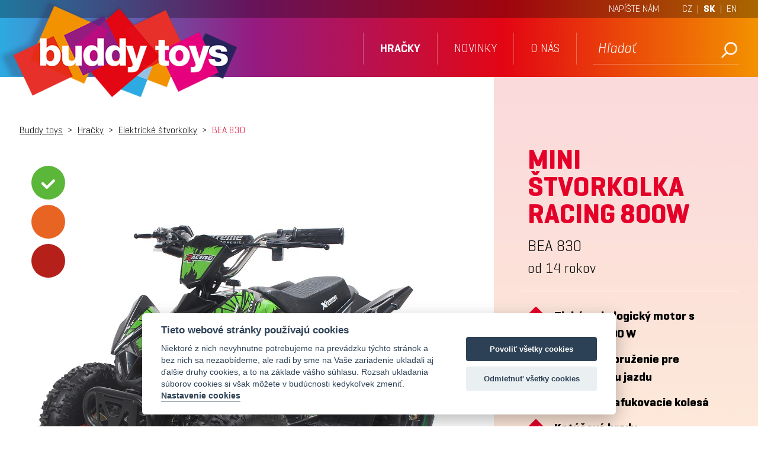

--- FILE ---
content_type: text/html; charset=utf-8
request_url: https://www.buddytoys.sk/mini-stvorkolka/bea-830
body_size: 16685
content:
<!DOCTYPE html>
<html  >
<head id="head"><title>
	Mini štvorkolka RACING 800W | BEA 830 | Buddy toys
</title><meta name="description" content="Mini štvorkolka RACING Buddy toys BEA 830 s tichým a ekologickým motorom s výkonom 800 W (dojazd 10-15km), kvalitným odpružením pre pohodlnejšiu jazdu, 6  nafukovacími kolesami a kotúčovými brzdami." /> 
<meta charset="UTF-8" /> 
<meta name="keywords" content="buddy toys, bea 830, štvorkolka, elektrická štvorkolka, detská štvorkolka" /> 
<link href="/CMSPages/GetResource.ashx?stylesheetname=Buddytoys" type="text/css" rel="stylesheet"/> 
<meta name="viewport" content="width=device-width; initial-scale=1.0; minimum-scale=1.0; maximum-scale=1.0;" />
<meta name="facebook-domain-verification" content="qbeyt0aekqjewowrop98ovwzpg5rx3" />
 
<link href="/favicon.ico" type="image/x-icon" rel="shortcut icon"/> 
<link href="/favicon.ico" type="image/x-icon" rel="icon"/> 
<!-- Google Tag Manager -->
<script>(function(w,d,s,l,i){w[l]=w[l]||[];w[l].push({'gtm.start':
new Date().getTime(),event:'gtm.js'});var f=d.getElementsByTagName(s)[0],
j=d.createElement(s),dl=l!='dataLayer'?'&l='+l:'';j.async=true;j.src=
'https://www.googletagmanager.com/gtm.js?id='+i+dl;f.parentNode.insertBefore(j,f);
})(window,document,'script','dataLayer','GTM-N7XWLXQ');</script>
<!-- End Google Tag Manager --><link href="/CMSPages/GetResource.ashx?_webparts=677" type="text/css" rel="stylesheet"/> 
<link href="/CMSPages/GetResource.ashx?_webpartlayouts=650" type="text/css" rel="stylesheet"/> 
</head>
<body class="LTR Safari Chrome Safari39 Chrome39 SKSK ContentBody" >
    <form method="post" action="/mini-stvorkolka/bea-830" onsubmit="javascript:return WebForm_OnSubmit();" id="form">
<div class="aspNetHidden">
<input type="hidden" name="manScript_HiddenField" id="manScript_HiddenField" value="" />
<input type="hidden" name="__CMSCsrfToken" id="__CMSCsrfToken" value="McDuJ3KZVILi0+qec50w2Wl2u4PxqjRiMUd0OtWMdnxoRHavX9ET9hNp3LWzksCI4AhGhr0Jy7fMm80NLJVLq6s05p59i3H85/3akCV3uAk=" />
<input type="hidden" name="__EVENTTARGET" id="__EVENTTARGET" value="" />
<input type="hidden" name="__EVENTARGUMENT" id="__EVENTARGUMENT" value="" />
<input type="hidden" name="__VIEWSTATE" id="__VIEWSTATE" value="CS30sdQt9u3x+jnyQ9Dmp4+qAK8sp2bHUSAG7xDgV7ty6VWKBk1WIyw8F6cmUhQKAj1rxVEz53Fuu8FnPetQNtNC8IYjcr5cjMJoUP9MDhtsgNfVGOOrKPunJM8lbuxglbx/zqRgHeM7Xrl3D3D1PXnunmVFvt9zBPW8CcBMZrtf50G67wdcFe+Y1QmJLIJFRYHV7xQhdwh3/9zvMYNFBJdzrzFxZ0eMPFMzauJqrbkz6Fxo8i184lm0YrvPSkHr6d6n+Mey9N2Q2qvOQlgoIxTmvOm5LcaNmAnX1idPPKr5yTHWUFX4KoQoIgL/KYkLPH7DgvpcDEfx4BhkbJ2mXxG7zebC39C0mGgfzpeFrS1rElKZglFo2oV7HDkBzeT4hd+RxMhsM7ReA3h6Pka5ZtQPRWOXotTW2B4qpdZQkNh8aUQYEFmj/GMHnX/4JcooNUP6WvTXlYRUm5sX8487LSte3MvMw2GxNzLmPjaz+jjtXoOXGBALcpXV6yoDlMv7l1xQrTA/WBOlRqDGZ5PnFzLAR9Tuc+a/JbDPXTWYJctf5OqVQQwx6d7bI7EgFJSmcFKdqqUv7yd5M8xR4YSEUSBKz6iK+f6OiJFFxftot4znlNnwSZlL8X+mwqXENjPP1k3+giPC+R2Pye2Mc/Dc68RcZyVZ+CunOZG7QccLU5S3b2AyKGOldsabKIhNfjc/Sz8AmolkD22IIZ/J+ilCFj3QEyalA5iFZp+ff4WH+NQy642+OHOkKvtNQ2TFGarW49ZecQyH7qFtZS/PYqg1YrLwBkCohKDii/OH/oIszT/TDJpArTqbo8qwFMTRU/ug/ebzD7NrLiguJfWr3rZ4b+c183sPIyiJ1S1WIp8khAtmqjEwJ3LxbWBsuoIDaej/cFOx3sdrACWK5DRvA+XTBCVNaoMZVPpKOQdhzGalMcgNHWGgcP2DsPe4fha6enskLR8iXr38dmjBaapoNfNCLbxSN/xoKOs7fmoBto+tVgvNLYjfW+obXf3DQAPc9lnbIsTW6v16Vy9l7csDkG7aD4fw7JMQn2yQJ1HW9T0GfVr0RTqBVD48aTdtEIDWPG92b0AWtYkRquQeFTKvF0J9mMIjH1DS8U8Q+VHOzAH6YB8EAOd4LAi4xNO+RRJZHR9fAm+eJ/Oe54Ega/kNR3urnAXm4RGpiogE+ONpnh3g9mAYpPuJlHB37Lo8QxO4A20tdjfz3zR2MYwYgWML3Spo4wm2NhZ9MrtjD4iBlfTgry4oNn7tb3whgb0UVeTpWTOEiihrPiod68S+AOYQ0ubU3/[base64]/7KhU5ccA+X+YPJjzt6NMrMKPrxhhssyXlSXSrK8ZFHEdftG2Ojgzhrk9YYnL4+cgqoW+v258YHJBQHkXgEahKiXsi/bSM+h7HaGfg2qlLy9fMoV791MebkIxZ5QZbt521mMqhkisZpIoWXczhP654OCYURz/CuXVrnkafD13Ck98CorlBI/xC58yQUEpgAJO8eWaTEAQtWwin0zTol7asQ3TKuwIi7/ZUnWJJUHkuXFnj3xK4wDKE+vvkuFuOIaQWghdyq/G9S18HrBmQ5ODyT4dVVTT3AMpSFl2qBivfIAGDJukDOUxc3iH18j8nqz5LAcsn7XtN/PWfyZYoAkKakTWKRiPsNQol0fjTtnhMutmiG1bb0hzUoPx9Kv+FVO7UrzItlgn9V7dNTmAMJR+WZx6L01KW3IKgAQf4lYaECxq5jz01ZezCstyAXhyTcjn3g8547/5WgCqCHfmpj2IOiwaodGtNSheQZc9BxMI7VJJ+ao/s5k48RQBq6915zhiyVMJLUUh7h4fiR5hmaAhRcNGaW6EZsV4mudiEpSm01YTb5IHCTNPaAgsyK7JZHvdI+cDj9IAEtmgIma/maqGevSSMUu2QfbcOle1jGTjvIMMOO8fOrZqM/H+5SE2AuNdBWE39nWz4qPXRf3kUbhDE4QU/[base64]/gtqtmW0PipeZa8EmhCVRNQ9d8FEubudqw/25zXRhqMUfjQi36ty6jZ+BS66+FgoasBOAc92oaG0F0bwRKhXI6HsCLzBoLuFV6rUdVa1HyCOZRobSAvAwushkSbUkxSSmG2RFtB5cYKfKXgoC9Tb/jSnLw8HJX7ZeN2bhhCJBxEi0rc6+imbcJTJPDP+Xa3j06LqAUqig55AHopivOYAuUQk5N6cHQwK1l2pYdKaJf2ztWcn9iBmSPsmMdIeHXPIJX8lK6yLKwb0ibV7BYps8b22gc/+mucvFWcOp+FIT6SDpOmN477phgrqtKAK+l/ClwCYGRyObne51JkkYiR7i4xj4XNr1SCL5lKh+WVNbv1+9BEliNdkJ6GeL1R+flEO8p8jRd36Zq9wceMuTdKm6sJ6/of0YzhRS9U7rVIya017SsZLgE5v0j7Uh6YIAgaTo71BRnXoz7qMO2ZkLakL+KpnJ9tM/q6zKbAoQACG4PHzrnRj15n/qwg6pJwiLBhoh4CGPG30aVHDhyVW6FIiDsVBy1bYxfB8mXcKTFtD/[base64]/gNMaX98BeoIsyX/[base64]/5dJOhsW1nI4cmlieKG8zuDc7BkflVm0VMHfN00Lbkh7ZwRDalfL8pj/AqUxuaxlTNTI6PFnQFxtmHy6ucYe8Uusu4VMYz+UMvvKjRbM7PfBvLM5RqNTDgGsU3KhhWb2tsj9j28p8YJFVwbGVRoI5D3UADf+OnCDuHpwnIhTS9qlaz7cEhHoZ/VuGFYlVWCgccwZ2sLGfdgzQIGsbpJYeVuBhDhs5bUJgAacmvrTAUEtPtR8RZTCTPk1e7ZBsh+cRjLySmpU2cwfmvEBfSTXk8xruIiMRsGyfDF6WZJVEhVSDQNO0CTvqEsMv2hmFVMRG/uubjFGED002mSxPJIKtuGmrxuvag/qHWBSiPWC4YMLTJYUHhSmenhNiQIv/P6IDA76Q50VB5MOFhuWbENyTe/8TNOF+n6yvc4roxk5dwBnsi5kr1WCR9izFWxDKWAg83zeGh8LiovmTimBG1HT5KL/VFJ5w4M2QfXMYvI+aKQbf8bThDPJqKRsX2sh6HDixhqeMurOXH61ZYKFmS64jOQnhg4f9QHNS/XLxG1CjATw21PKgC0dYNtYhx5SvrPQzhvE6cGCDZhdsb87+i0XhdgtOWNIpH4mxGygZwcjmXkPOGhnLHNsEK4Z+e0HnHUV1KukXtK4/X8/e9xXXFKMINdDBJEjm2D9HnUytUach8RbccYHAKKaq8BtX6B/nfPj14U/9jHZyskvmgN3t2uTIzjicB7siXlBr2hyDbIq3mwzTKmGj9INPU14jChWx+kQYmZJzZBFrsGqQSikhfeRFGBcXR0Ngc3un+7r34Pg8D204OT0p8MqLAQt+VM635ElODNn7I/ieAClBA+b7Uq/dmADxSDXnT5KENP0UjqhozRVehLmVTf8P/gGaTcRJvw2sBpPOEoHHdvbpW3BrwkLOFndx8tw/2bZgvWElNPnHIbMe88wNhZcnVZ7Qhuj99uilE1a28MRerpRUPQiv5sWNCzmfCLxDM7RRFQB/0z5ucLe4jeTqAseIGUbfsp0UKcadY8Zpl/n68Gu31ObIATX89TKqCQb1NrTtUM4mIxhXpW88I/6JNxE2mXLgkp5B9c0ITMf8J+a1KJ6yBXIRuYvTbn2QdZxhQUzzbgrbeJvxlN/DIs4RB67ersqeQeaD/VMKHiCZuRMszU8O0bEO36RGeB/tLh9FqbXPpT9lvvCwZjvBlq54t+tm/O0LynCY0CbrZ+84iQkJl8AKcYf0QG/76n+YszQIY0/fuII9QomITNngKuRPl+S4Al7VgeMIGSdvpHWGRTcdbIZwHK3hEe1jQiaYuoDDOG8k8ws8ae3/IY4SS/v66bUYmkPgOahDm1BB/BgQDDwMfcZGcoEZfmgjb8dF0Z8XqLI7S2oTdATegn/rFHcQ3aI42f1xIV+40CIHeLTHuKtjnhLegsWdMH2kpDFzkBOXVHjZd5bN4IGMiZerxnJzZFAfcv/G8fzoLy3JDudO2GcQ4F+BhQHFwxPdbw6+0VzmN+ryZHXVJIUArgAeqUcK0wTHEWiE66UvxTRAwVWiWeVAw7F8UOyI/4hqhrTMLD3hbTYmouQcQt5/RcbugrxCC4COMx3+MC+zvCsfgnwnhcjzuDnnBbDw4pPx7FdJo1CUME3P8cEbs2NYjL3fxF1ewASI37CsLmujAfipH9KasHkhZkYvLfbUAVnMYO9Pdr9D7qQaYFbeX3EuQNoZEClrW8Hcg/+BMkwG5jz07A9365/DhtOyuRUV4s7kyhGwZNMS01Ema5W+ytBWc2Fi+aUtXYxIqC2WRg2zCrZc7cPbvYNQmctJFH3xyg/w4/cZg8QrOOPtPD3VaC20nBidZ7PcBzH6eSyc521kiPBR+sNi6wISQ7gzv6kDVtSarXRYkG7yDH8fGRutyWBQSSa8l0xj1uZeyv11cU6a0FC5k+nt/ThC/7Tuy24d5DevStCuClzjZpCum5vJuLIa1GvZLCspW9mDzEmKKy5kDPJK3kTP6Hp/DZgonwKJfr6ZC9NFbir8Pla5HpiW6z1DiFpN8xAJArDw2NseVbwBtSuvSNb9bPN2/rwsg7D6T0aW0RYMoS6d3l2YLNN/s21CCTq7NTk3QhAYC70wdFtBX5Wyf0F5HT3SZ/Oi6Zj8vl9gAodst9lVk6TQQNYjIqfZ9rA2XLJS+ayyY5zQqzkVQ/baIz6GJQWNqU68u5uDXIADy4DUwdO49x+EmoDTcGZIGZ9o1U/c5Gq6gE9e0OiNSz3dCxC31dn6OHhQMs6oS9ergX1QK3xsxcUqnGFgpqrHlFcnayTFKifu2oh516DubnobU0DIV1JJCJjbM5n8zOmFOS9GCTwgJjsMAp1N5764Rrxhq8r5qoJ666/mnAt4L6ariVlgeqKFzVjyDw1+VZzvkW/IQE9IeABzxte7eGmbwAjXN42HvsqZ4QsZLltjc37EvYNwlciLoal11f/XxCj5f4pJMM8RGzu++8VIp5r28RDNMts5fvUHxI1KP55BAyMWixBfaP2Sit7FzO+8JCk1YY6UQsmBHd9NAmooRL/Svi9Y30A9eMv9iulz0Qb3XPuF104PekNauAgkhw7BDWQbbPAZDSEdOBjmJE5rZyKy4xe68l8fFxZ2qCWG0hd9QDnqs5OTQkX/JiYvk6YqqVCgbuHysi6xZYlpPeAUGz+tFunRXl6Te7K2quNN2LkTXNnpETWt/QMEJg947ydAWv3PsYHuHUnqzRVzUc2lPO+yEuDTu3ERNv8bMcoWGupKsout+y7JLPwy0hgUUAGQr7j079LupRt3LCZgGGsgjfCt/JcgtlRpkM8+AmhXCrt+ZeBeoBEUbbHi4HoNGZbmRLP5NPadqvA0wINSSazwzmI2ML3MLR28lc2csPaB+m/6UgxrrF3SkicGGN1gKXx7SG1GfWQtp3xyli69vHkZuLqV2rLEDdkwNEox+aU6nCqllqJwzTQd+USZIrzSbOWabjr7OO6lZv4/7Tz5Rubxn5EjpphbLAQKK2Fvl3xPxaJ1N6ymqFgS/tnh1rUNThlyCymU15Pd92CigXxl7n6he9XURw4Trohw04pYck/45rIqbzDHrh8FbsdP6uf2g2i2n2ScwnX57srC7adxRACHtzlK2w9MfnPRVr9XzoRNlExY4xypb6TWvRVNfnX/fxdwNbzMBfWqX99C9mypwiNkyQpr+VVdE8pn/x5IO4=" />
</div>

<script type="text/javascript">
//<![CDATA[
var theForm = document.forms['form'];
if (!theForm) {
    theForm = document.form;
}
function __doPostBack(eventTarget, eventArgument) {
    if (!theForm.onsubmit || (theForm.onsubmit() != false)) {
        theForm.__EVENTTARGET.value = eventTarget;
        theForm.__EVENTARGUMENT.value = eventArgument;
        theForm.submit();
    }
}
//]]>
</script>


<script src="/WebResource.axd?d=pynGkmcFUV13He1Qd6_TZFTAZGH-8EAzM3tCjROKCSSkNnbaiiDpVwr8AiRbYOQjCB-WumbTCxPvcoNzAFmbIA2&amp;t=638901613900000000" type="text/javascript"></script>

<input type="hidden" name="lng" id="lng" value="sk-SK" />
<script type="text/javascript">
	//<![CDATA[

function PM_Postback(param) { if (window.top.HideScreenLockWarningAndSync) { window.top.HideScreenLockWarningAndSync(1080); } if(window.CMSContentManager) { CMSContentManager.allowSubmit = true; }; __doPostBack('m$am',param); }
function PM_Callback(param, callback, ctx) { if (window.top.HideScreenLockWarningAndSync) { window.top.HideScreenLockWarningAndSync(1080); }if (window.CMSContentManager) { CMSContentManager.storeContentChangedStatus(); };WebForm_DoCallback('m$am',param,callback,ctx,null,true); }
//]]>
</script>
<script type="text/javascript">
	//<![CDATA[
function modalDialog(url, name, width, height, otherParams, noWopener, forceModal, forceNewWindow, setTitle) {
    
    // Header and footer is greater than before, increase window size accordingly
    if (typeof(height) === "number") {
        height += 66;
    }

    // Set default parameter values
    if (setTitle == undefined) {
        setTitle = true;
    }
    if (forceModal == undefined) {
        forceModal = true;
    }
    if (otherParams == undefined) {
        otherParams = 'toolbar=no,directories=no,menubar=no,modal=yes,dependent=yes,resizable=yes';
    }

    var advanced = false;
    try {
        advanced = window.top.AdvancedModalDialogs;
    } catch (err) {
    }

    if (advanced && !forceNewWindow) {
        window.top.advancedModal(url, name, width, height, otherParams, noWopener, forceModal, setTitle, this);
    }
    else {
        var dHeight = height;
        var dWidth = width;
        if (width.toString().indexOf('%') != -1) {
            dWidth = Math.round(screen.width * parseInt(width, 10) / 100);
        }
        if (height.toString().indexOf('%') != -1) {
            dHeight = Math.round(screen.height * parseInt(height, 10) / 100);
        }

        var oWindow = window.open(url, name, 'width=' + dWidth + ',height=' + dHeight + ',' + otherParams);
        if (oWindow) {
            oWindow.opener = this;
            oWindow.focus();
        }
    }
}
//]]>
</script>
<script src="/CMSPages/GetResource.ashx?scriptfile=%7e%2fCMSScripts%2fRequireJS%2frequire.js" type="text/javascript"></script>
<script src="/CMSPages/GetResource.ashx?scriptfile=%7e%2fCMSScripts%2fRequireJS%2fconfig.js&amp;resolvemacros=1" type="text/javascript"></script>
<script src="/CMSPages/GetResource.ashx?scriptfile=%7e%2fCMSScripts%2fcms.js" type="text/javascript"></script>
<script type="text/javascript">
	//<![CDATA[
if ((window.originalPostback == null) && (window.__doPostBack != null)) { window.originalPostback = __doPostBack; __doPostBack = __doPostBackWithCheck; } 

//]]>
</script>
<script src="/ScriptResource.axd?d=x6wALODbMJK5e0eRC_p1LUr8MXDlSy_cLAvq5qVAy0IKAY2Xyyex37ISrC_mw6TqvGApKnNhEjP8RHQ8zS0Hv7RNYlBY3lEgfAZaQi9UfOKor3LmkZZhsWE5VvBCEbEN0&amp;t=7c776dc1" type="text/javascript"></script>
<script src="/ScriptResource.axd?d=P5lTttoqSeZXoYRLQMIScNQv8aj_GsfTu8AHxxFktE2-jETh6wqydm3nIjmxdqxXtXOMt8Ye3c3WMNXt9gVbP33DqMuTYKpr1RbQqVdUSUkIYWSxr8KCyF9r4E_c9tsx0&amp;t=7c776dc1" type="text/javascript"></script>
<script src="/CMSPages/PortalTemplate.aspx?_TSM_HiddenField_=manScript_HiddenField&amp;_TSM_CombinedScripts_=%3b%3bAjaxControlToolkit%2c+Version%3d4.1.60919.0%2c+Culture%3dneutral%2c+PublicKeyToken%3d28f01b0e84b6d53e%3ask-SK%3aee051b62-9cd6-49a5-87bb-93c07bc43d63%3ade1feab2%3af9cec9bc%3a35576c48" type="text/javascript"></script>
<script type="text/javascript">
	//<![CDATA[

var CMS = CMS || {};
CMS.Application = {
  "isDialog": false,
  "isDebuggingEnabled": false,
  "applicationUrl": "/",
  "isRTL": "false",
  "imagesUrl": "/CMSPages/GetResource.ashx?image=%5bImages.zip%5d%2f"
};

//]]>
</script>
<script type="text/javascript">
//<![CDATA[
function WebForm_OnSubmit() {
null;
return true;
}
//]]>
</script>

<div class="aspNetHidden">

	<input type="hidden" name="__VIEWSTATEGENERATOR" id="__VIEWSTATEGENERATOR" value="A5343185" />
	<input type="hidden" name="__SCROLLPOSITIONX" id="__SCROLLPOSITIONX" value="0" />
	<input type="hidden" name="__SCROLLPOSITIONY" id="__SCROLLPOSITIONY" value="0" />
</div>
    <script type="text/javascript">
//<![CDATA[
Sys.WebForms.PageRequestManager._initialize('manScript', 'form', ['tp$lt$ctl06$On_lineForm$sys_pnlUpdate','','tctxM','','tdm$pM$pMP',''], ['p$lt$ctl06$On_lineForm',''], [], 90, '');
//]]>
</script>
<div id="dm_pM_pMP">

</div><input type="hidden" name="dm$hdnArgs" id="dm_hdnArgs" /><input type="hidden" name="dm$hdnAnother" id="dm_hdnAnother" /><input type="hidden" name="dm$hdnClose" id="dm_hdnClose" /><input type="hidden" name="dm$hdnComment" id="dm_hdnComment" /><input type="hidden" name="dm$hdnCurrStep" id="dm_hdnCurrStep" value="0" />
    <div id="ctxM">

</div>
    
<!-- Google Tag Manager (noscript) -->
<noscript><iframe src="https://www.googletagmanager.com/ns.html?id=GTM-N7XWLXQ"
height="0" width="0" style="display:none;visibility:hidden"></iframe></noscript>
<!-- End Google Tag Manager (noscript) -->
<div class="page">
    <div class="header_outer">
        <div class="header_top_outer">
            <div class="header_top clearfix">
                <a href="/" class="logo">
                    <img src="/App_Themes/Buddytoys/img/logo.png" alt="" /></a>
                <div class="lang_menu">
                    <a href="//www.buddytoys.cz">CZ</a> |
                    <a href="#" class="actual">SK</a> |
                    <a href="//www.buddytoys.eu">EN</a>
                </div>
                <!--/lang_menu-->
                <a href="#" id="write_us">NAPÍŠTE NÁM</a>
            </div>
            <!--/header_top-->
        </div>
        <!--/header_top_outer-->
        <div class="header_bottom clearfix">
            <div id="searchform">
              
<fieldset class="clearfix">
<div id="p_lt_ctl00_SmartSearchBox_pnlSearch" onkeypress="javascript:return WebForm_FireDefaultButton(event, &#39;p_lt_ctl00_SmartSearchBox_btnSearch&#39;)">
	
    <label for="p_lt_ctl00_SmartSearchBox_txtWord" id="p_lt_ctl00_SmartSearchBox_lblSearch" style="display:none;">Vyhľadávať:</label>
    <input type="hidden" name="p$lt$ctl00$SmartSearchBox$txtWord_exWatermark_ClientState" id="p_lt_ctl00_SmartSearchBox_txtWord_exWatermark_ClientState" /><input name="p$lt$ctl00$SmartSearchBox$txtWord" type="text" maxlength="1000" id="p_lt_ctl00_SmartSearchBox_txtWord" class="search form-control" />
    <input type="submit" name="p$lt$ctl00$SmartSearchBox$btnSearch" value="" id="p_lt_ctl00_SmartSearchBox_btnSearch" class="search_submit btn btn-default" />
    
    <div id="p_lt_ctl00_SmartSearchBox_pnlPredictiveResultsHolder" class="predictiveSearchHolder">

	</div>

</div>
</fieldset>
            </div>  
            <ul class="top_menu clearfix">
                <li>
                <a href="/hracky" class="hracky">hračky</a></li>
                <li>
                <a href="/novinky">novinky </a></li>
                <li>
                <a href="/o-nas">o nás </a></li>
                
            </ul>
            <a href="#" id="mobile_menu_link_1" class="mobile_menu_link">
                <img src="/App_Themes/Buddytoys/img/ico/ico_menu.png" alt="" /></a>
            <a href="#" id="mobile_menu_link_2" class="mobile_menu_link">
                <img src="/App_Themes/Buddytoys/img/ico/ico_search.png" alt="" /></a>
            <a href="#" id="mobile_menu_close" class="mobile_menu_link">
                <img src="/App_Themes/Buddytoys/img/ico/ico_close.png" alt="" /></a>
        </div>
        <!--/header_bottom-->
    </div>
    <!--/header_outer-->
      
	
	

<div class="main_detail">
    <div class="edge">
    </div>
    <!--/edge-->
    <div class="detail_left">
        <div class="detail_left_inner">
            <p class="breadcrumbs">
<a href="#">Buddy toys</a> &gt; <a href="/hracky" class="CMSBreadCrumbsLink">Hračky</a> &gt; <a href="/elektricke-stvorkolky" class="CMSBreadCrumbsLink">Elektrick&#233; štvorkolky</a> &gt; <span  class="CMSBreadCrumbsCurrentItem">BEA 830</span>
</p>
            <div id="detail_gallery">
                <div id="detail_big">
                    
<img id="detail_gallery_big_img" src="/getattachment/b05e269e-7161-4bf0-a4e6-cddb88d8f258/BEA-830.aspx?width=860" alt="" />


<div id="colors">
<a href="/mini-stvorkolka/bea-830"  class="checked"style="background-color: #5bb73a">&nbsp;</a><a href="/mini-stvorkolka/bea-831" style="background-color: #e86423">&nbsp;</a><a href="/mini-stvorkolka/bea-832" style="background-color: #b5201a">&nbsp;</a>
</div>


                </div>  
                <div id="roller_outer">
    <a href="#" id="roller_previous">&nbsp;</a>
    <div id="roller">
        <div id="roller_inner">

<a href="/getattachment/b05e269e-7161-4bf0-a4e6-cddb88d8f258/BEA-830.aspx"><img src="/getattachment/b05e269e-7161-4bf0-a4e6-cddb88d8f258/BEA-830.aspx?width=164" alt="" /></a>

            </div>
        </div>
        <!--/#roller-->
        <a href="#" id="roller_next">&nbsp;</a>
    </div>
    <!--/#roller_outer-->

            </div>
            <!--/#detail_gallery-->
            

<div class="detail_right detail_right_mobile">
    <div class="detail_right_inner">
        <div class="section">
            <h1>Mini štvorkolka RACING 800W</h1>
            <p class="type">BEA 830</p>
            <p class="age"> od 14 rokov</p>
        </div>
        <!--/section-->
        <div class="section">
            <ul class="parameters">
                <li>Tichý a ekologický motor s výkonom 800 W</li>
                <li>Kvalitné odpruženie pre pohodlnejšiu jazdu</li>
                <li>6 palcové nafukovacie kolesá</li>
                <li>Kotúčové brzdy</li>
            </ul>
        </div>
        <!--/section-->
        <div class="section">
            <p>Tichý a ekologický motor s výkonom 800 W<br />
Kvalitné odpruženie pre pohodlnejšiu jazdu<br />
6 palcové nafukovacie kolesá, kotúčové brzdy, predné svetlo, indikátor stavu batérie, nožná poistka<br />
Štvorkolka je automatická, radí sa iba vpred alebo vzad<br />
Uzamykateľný obmedzovač rýchlosti 7, 14, 21 km<br />
Dojazd cca 10 - 15 km, (1 - 1,5 hod), podľa terénu, rýchlosti a zaťaženia<br />
Štvorkolka sa dodáva rozložená. Montáž zaberie podľa zručnosti 15 - 20 minút.<br />
<br />
<strong>Technická špecifikácia:</strong><br />
Rozmery štvorkolky 120 x 70 x 60 cm<br />
Nosnosť 60 kg<br />
Max. rýchlosť 7 &ndash; 14 &ndash; 21 km/h<br />
Čas jazdy 1 &ndash; 1,5 hodiny<br />
Motor 36V, 800W<br />
Batéria: 3x 12V<br />
Doba nabíjania 10 - 15 hodín</p>
                
        </div>
        <!--/section-->
        <div class="section clearfix">
            <div class="price">
                <strong>569,00&nbsp;€</strong>
                <span> Odporúčaná MOC
                </span>
            </div>
            <!--/price-->
            <a href="/predajcovia" class="where_buy">Kde kúpiť</a>
            <!--
            <a href="#" class="btn_heureka">
                <img src="/App_Themes/Buddytoys/img/btn/btn_heureka.png" alt="Heureka" /></a>
            -->
        </div>
        <!--/section-->
        
    
    </div>
    <!--/detail_right_inner-->
</div>
<!--/detail_right_mobile-->



<script src="/CMSScripts/vendor.js"></script>
<script src="/CMSScripts/main.js"></script>

<script>
  function onYouTubeIframeAPIReady()
{
		player = new YT.Player( 'video', {
			playerVars: {
				'controls': 0,
				'loop': 1,
				'modestbranding': 1,
				'playlist': '',
				'rel': 0,
				'showinfo': 0,
				'iv_load_policy': 3,
				'theme': 'light',
				'wmode': 'opaque'
			},
			videoId: '',
			events: {
				'onReady': function()
				{
					player.mute();
				}
			}
		});
}
</script>  

<div class="similar_products">
    <h3>Podobné hračky</h3>
    <div class="similar_products_gallery clearfix">
      
      
<a href="/mini-stvorkolka/bea-832" class="similar_products_item">
    <img src="/getattachment/3d472202-e8ed-4104-9fb1-1d72f2bda9f4/BEA-832.aspx" alt="BEA 832" />
    <h4>Mini štvorkolka RACING 800W</h4>
    <p class="type"> BEA 832</p>
</a>
<a href="/mini-stvorkolka/bea-831" class="similar_products_item">
    <img src="/getattachment/325afcff-e15d-4973-9372-25e07d9d83b9/BEA-831.aspx" alt="BEA 831" />
    <h4>Mini štvorkolka RACING 800W</h4>
    <p class="type"> BEA 831</p>
</a>
<a href="/mini-stvorkolka/bea-830" class="similar_products_item">
    <img src="/getattachment/b05e269e-7161-4bf0-a4e6-cddb88d8f258/BEA-830.aspx" alt="BEA 830" />
    <h4>Mini štvorkolka RACING 800W</h4>
    <p class="type"> BEA 830</p>
</a>

</div>
</div>
        </div>
        <!--/detail_left_inner-->
    </div>
    <!--/detail_left-->
    <div class="detail_right">
        <div class="detail_right_inner">
            

<div class="section">
    <h1>Mini štvorkolka RACING 800W</h1>
    <p class="type">BEA 830</p>
    <p class="age"> od 14 rokov</p>
</div>
<!--/section-->
<div class="section">
    <ul class="parameters">
        <li>Tichý a ekologický motor s výkonom 800 W</li>
        <li>Kvalitné odpruženie pre pohodlnejšiu jazdu</li>
        <li>6 palcové nafukovacie kolesá</li>
        <li>Kotúčové brzdy</li>
    </ul>
</div>
<!--/section-->
<div class="section">
    <p>Tichý a ekologický motor s výkonom 800 W<br />
Kvalitné odpruženie pre pohodlnejšiu jazdu<br />
6 palcové nafukovacie kolesá, kotúčové brzdy, predné svetlo, indikátor stavu batérie, nožná poistka<br />
Štvorkolka je automatická, radí sa iba vpred alebo vzad<br />
Uzamykateľný obmedzovač rýchlosti 7, 14, 21 km<br />
Dojazd cca 10 - 15 km, (1 - 1,5 hod), podľa terénu, rýchlosti a zaťaženia<br />
Štvorkolka sa dodáva rozložená. Montáž zaberie podľa zručnosti 15 - 20 minút.<br />
<br />
<strong>Technická špecifikácia:</strong><br />
Rozmery štvorkolky 120 x 70 x 60 cm<br />
Nosnosť 60 kg<br />
Max. rýchlosť 7 &ndash; 14 &ndash; 21 km/h<br />
Čas jazdy 1 &ndash; 1,5 hodiny<br />
Motor 36V, 800W<br />
Batéria: 3x 12V<br />
Doba nabíjania 10 - 15 hodín</p>    
        
</div>
<!--/section-->
<div class="section clearfix">
    <div class="price">
        <strong>569,00&nbsp;€</strong>
        <span> Odporúčaná MOC
        </span>
    </div>
    <!--/price-->
    <a href="/predajcovia" class="where_buy">Kde kúpiť</a>
 <!-- 
    <a href="#" class="btn_heureka">
        <img src="/App_Themes/Buddytoys/img/btn/btn_heureka.png" alt="Heureka" /></a> -->
</div>
<!--/section-->


    


        </div>
        <!--/detail_right_inner-->
    </div>
    <!--/detail_right-->
    <div class="edge edge_gradient">
    </div>
    <!--/edge-->
</div>
<!--/main_detail-->


      
    <!--/main_outer-->
    <div class="footer_outer">
        <div class="footer clearfix">
            <ul class="footer_menu">
              
<li><a href="/hracky/rc-modely">RC modely</a></li>
<li><a href="/hracky-na-von">Hračky na von</a></li>
<li><a href="/hracky/autodrahy">Autodráhy</a></li>
<li><a href="/elektricke-stvorkolky">Elektrické štvorkolky</a></li>
<li><a href="/ostatne">Ostatné</a></li>


            </ul>
            <ul class="footer_menu">
                <li>
                <a href="/o-nas">o nás</a></li>
                <li>
                <a href="/novinky">novinky</a></li>
                
                <li>
                <a href="#" id="write_us_footer">napíšte nám</a></li>
              <li><a href="javascript:initCookieConsent().showSettings();">Cookies</a></li>
            </ul>
            <div class="footer_right clearfix">
                <div class="social_menu clearfix">
                    <a href="https://www.youtube.com/user/BuddytoysHracky" target="_blank">
                        <img src="/App_Themes/Buddytoys/img/ico/ico_yt.png" alt="YouTube" /></a>
<!--                    <a href="https://www.facebook.com/buddytoys.cz/" target="_blank">
                        <img src="/App_Themes/Buddytoys/img/ico/ico_fb.png" alt="Facebook" /></a> -->
                    <a href="#" id="write_us_ico">
                        <img src="/App_Themes/Buddytoys/img/ico/ico_mail.png" alt="" /></a>
                </div>
                <!--/social_menu-->
                <div class="footer_right_bottom">
                    <div class="lang_menu">
                        <a href="//www.buddytoys.cz">CZ</a>
                        <span> |
                        </span>
                        <a href="//www.buddytoys.sk">SK</a>
                        <span> |
                        </span>
                        <a href="//www.buddytoys.eu">EN</a>
                    </div>
                    <!--/lang_menu-->
                    <div class="copyright">
                        <p> Autorské práva vyhradené.
                        </p>
                        <p> 
                        </p>
                    </div>
                    <!--/copyright-->
                </div>
                <!--/footer_right_bottom-->
            </div>
            <!--/footer_right-->
            <div class="copyright copyright2">
                <p> Autorské práva vyhradené.
                </p>
                <p> 
                </p>
            </div>
            <!--/copyright2-->
        </div>
        <!--/footer-->
    </div>
    <!--/footer_outer-->
</div>
<!--/page-->

<div id="mobile_menu_overlay" class="expanded">
    <div id="mobile_menu_overlay_inner">
        <div id="mobile_searchform">
          
<fieldset class="clearfix">
<div id="p_lt_ctl04_SmartSearchBoxMobile_pnlSearch" onkeypress="javascript:return WebForm_FireDefaultButton(event, &#39;p_lt_ctl04_SmartSearchBoxMobile_btnSearch&#39;)">
	
    <label for="p_lt_ctl04_SmartSearchBoxMobile_txtWord" id="p_lt_ctl04_SmartSearchBoxMobile_lblSearch" style="display:none;">Vyhľadávať:</label>
    <input type="hidden" name="p$lt$ctl04$SmartSearchBoxMobile$txtWord_exWatermark_ClientState" id="p_lt_ctl04_SmartSearchBoxMobile_txtWord_exWatermark_ClientState" /><input name="p$lt$ctl04$SmartSearchBoxMobile$txtWord" type="text" maxlength="1000" id="p_lt_ctl04_SmartSearchBoxMobile_txtWord" class="mobile_search form-control" />
    <input type="submit" name="p$lt$ctl04$SmartSearchBoxMobile$btnSearch" value="" id="p_lt_ctl04_SmartSearchBoxMobile_btnSearch" class="mobile_search_submit btn btn-default" />
    
    <div id="p_lt_ctl04_SmartSearchBoxMobile_pnlPredictiveResultsHolder" class="predictiveSearchHolder">

	</div>

</div>
</fieldset>
        </div>  
        <ul class="mobile_menu mobile_menu_1">
            
<li><a href="/hracky/rc-modely">RC modely</a></li>
<li><a href="/hracky-na-von">Hračky na von</a></li>
<li><a href="/hracky/autodrahy">Autodráhy</a></li>
<li><a href="/elektricke-stvorkolky">Elektrické štvorkolky</a></li>
<li><a href="/ostatne">Ostatné</a></li>


        </ul>
        <ul class="mobile_menu mobile_menu_2">
            <li>
            <a href="/o-nas">o nás</a></li>
            <li>
            <a href="/novinky">novinky</a></li>
            <li>
            <a href="/predajcovia">predajcovia</a></li>
            <li>
            <a href="#" id="write_us_mobile">napíšte nám</a></li>
          <li><a href="javascript:initCookieConsent().showSettings();">Cookies</a></li>
        </ul>
        <div class="mobile_social_menu">
            <a href="https://www.youtube.com/user/BuddytoysHracky" target="_blank">
                <img src="/App_Themes/Buddytoys/img/ico/ico_yt.png" alt="" /></a>
<!--            <a href="https://www.facebook.com/buddytoys.cz/" target="_blank">
                <img src="/App_Themes/Buddytoys/img/ico/ico_fb.png" alt="" /></a> -->
        </div>
        <!--/social_menu-->
    </div>
    <!--/#mobile_menu_overlay_inner-->
</div>
<!--/#mobile_menu_overlay-->

<div id="write_us_overlay_layer">
    <div id="write_us_box">
        <div class="write_us_box_header">
            <div class="write_us_box_header_left"> Napíšte nám
            </div>
            <!--/write_us_box_header_left-->
            <a href="#" id="write_us_box_control">
                <img src="/App_Themes/Buddytoys/img/ico/ico_close_black2.png" width="40" height="40" alt="" /></a>
        </div>
        <!--/write_us_box_header-->
        <div id="p_lt_ctl06_On_lineForm_sys_pnlUpdate">
	<div id="p_lt_ctl06_On_lineForm_plcUp_viewBiz">
		<div id="p_lt_ctl06_On_lineForm_plcUp_viewBiz_pnlForm" class="FormPanel" onkeypress="javascript:return WebForm_FireDefaultButton(event, &#39;p_lt_ctl06_On_lineForm_plcUp_viewBiz_btnOK&#39;)">
			<div id="write_us_form">
<fieldset class="clearfix"><div id="p_lt_ctl06_On_lineForm_plcUp_viewBiz_ncpmeno" class="EditingFormControlNestedControl editing-form-control-nested-control">
				<input name="p$lt$ctl06$On_lineForm$plcUp$viewBiz$meno$txtText" type="text" maxlength="200" id="p_lt_ctl06_On_lineForm_plcUp_viewBiz_meno_txtText" class="form-control" />
<input type="hidden" name="p$lt$ctl06$On_lineForm$plcUp$viewBiz$meno$exWatermark_ClientState" id="p_lt_ctl06_On_lineForm_plcUp_viewBiz_meno_exWatermark_ClientState" />
			</div> <div id="p_lt_ctl06_On_lineForm_plcUp_viewBiz_ncpemail" class="EditingFormControlNestedControl editing-form-control-nested-control">
				<input name="p$lt$ctl06$On_lineForm$plcUp$viewBiz$email$txtText" type="text" maxlength="200" id="p_lt_ctl06_On_lineForm_plcUp_viewBiz_email_txtText" class="form-control" />
<input type="hidden" name="p$lt$ctl06$On_lineForm$plcUp$viewBiz$email$exWatermark_ClientState" id="p_lt_ctl06_On_lineForm_plcUp_viewBiz_email_exWatermark_ClientState" />
			</div> <div id="p_lt_ctl06_On_lineForm_plcUp_viewBiz_ncpsprava" class="EditingFormControlNestedControl editing-form-control-nested-control">
				<textarea name="p$lt$ctl06$On_lineForm$plcUp$viewBiz$sprava$txtText" rows="2" cols="20" id="p_lt_ctl06_On_lineForm_plcUp_viewBiz_sprava_txtText" class="form-control">
</textarea>

			</div> <input type="submit" name="p$lt$ctl06$On_lineForm$plcUp$viewBiz$btnOK" value="Odoslať" id="p_lt_ctl06_On_lineForm_plcUp_viewBiz_btnOK" class="FormButton btn btn-primary" /></fieldset>
</div>

		</div>
	</div>
</div>
  </div>
    <!--/write_us_box-->
</div>
<!--/#write_us_overlay_layer-->

<script src="/CMSScripts/functions.js" type="text/javascript"></script>


    
    

<script type="text/javascript">
	//<![CDATA[
if (typeof(Sys.Browser.WebKit) == 'undefined') {
    Sys.Browser.WebKit = {};
}
if (navigator.userAgent.indexOf('WebKit/') > -1) {
    Sys.Browser.agent = Sys.Browser.WebKit;
    Sys.Browser.version = parseFloat(navigator.userAgent.match(/WebKit\/(\d+(\.\d+)?)/)[1]);
    Sys.Browser.name = 'WebKit';
}
//]]>
</script>
<script type="text/javascript">
//<![CDATA[
(function() {var fn = function() {$get("manScript_HiddenField").value = '';Sys.Application.remove_init(fn);};Sys.Application.add_init(fn);})();
var callBackFrameUrl='/WebResource.axd?d=beToSAE3vdsL1QUQUxjWdfyegcPVO8zd__VyDV242Rs7N8qGRKwdT33in1JlyqCc4PX81OOsTu1oq8TAbSVgdw2&t=638901613900000000';
WebForm_InitCallback();//]]>
</script>

<script type="text/javascript">
	//<![CDATA[
document.pageLoaded = true;
//]]>
</script>
<script type="text/javascript">
	//<![CDATA[

cmsrequire(['CMS/EventHub', 'CMS/Application'], function (hub, app) {
    hub.publish('PageLoaded', app.getData(null, window));
});

//]]>
</script>
<script type="text/javascript">
//<![CDATA[

theForm.oldSubmit = theForm.submit;
theForm.submit = WebForm_SaveScrollPositionSubmit;

theForm.oldOnSubmit = theForm.onsubmit;
theForm.onsubmit = WebForm_SaveScrollPositionOnSubmit;
Sys.Application.add_init(function() {
    $create(Sys.Extended.UI.TextBoxWatermarkBehavior, {"ClientStateFieldID":"p_lt_ctl00_SmartSearchBox_txtWord_exWatermark_ClientState","WatermarkText":"Hľadať","id":"p_lt_ctl00_SmartSearchBox_txtWord_exWatermark"}, null, null, $get("p_lt_ctl00_SmartSearchBox_txtWord"));
});
Sys.Application.add_init(function() {
    $create(Sys.Extended.UI.TextBoxWatermarkBehavior, {"ClientStateFieldID":"p_lt_ctl04_SmartSearchBoxMobile_txtWord_exWatermark_ClientState","WatermarkText":"Hledat","id":"p_lt_ctl04_SmartSearchBoxMobile_txtWord_exWatermark"}, null, null, $get("p_lt_ctl04_SmartSearchBoxMobile_txtWord"));
});
Sys.Application.add_init(function() {
    $create(Sys.Extended.UI.TextBoxWatermarkBehavior, {"ClientStateFieldID":"p_lt_ctl06_On_lineForm_plcUp_viewBiz_meno_exWatermark_ClientState","WatermarkCssClass":"form-control WatermarkText","WatermarkText":"Vaše meno","id":"p_lt_ctl06_On_lineForm_plcUp_viewBiz_meno_exWatermark"}, null, null, $get("p_lt_ctl06_On_lineForm_plcUp_viewBiz_meno_txtText"));
});
Sys.Application.add_init(function() {
    $create(Sys.Extended.UI.TextBoxWatermarkBehavior, {"ClientStateFieldID":"p_lt_ctl06_On_lineForm_plcUp_viewBiz_email_exWatermark_ClientState","WatermarkCssClass":"form-control WatermarkText","WatermarkText":"Váš e-mail","id":"p_lt_ctl06_On_lineForm_plcUp_viewBiz_email_exWatermark"}, null, null, $get("p_lt_ctl06_On_lineForm_plcUp_viewBiz_email_txtText"));
});
//]]>
</script>
</form>
</body>
</html>


--- FILE ---
content_type: text/css
request_url: https://www.buddytoys.sk/CMSPages/GetResource.ashx?stylesheetname=Buddytoys
body_size: 10641
content:
@font-face{font-family:geogrotesque;src:url('/App_Themes/Buddytoys/fonts/Geogrotesque-Regular.otf');src:url('/App_Themes/Buddytoys/fonts/GeogrotesqueRegular.eot');src:url('/App_Themes/Buddytoys/fonts/GeogrotesqueRegular.eot') format('embedded-opentype'),url('/App_Themes/Buddytoys/fonts/GeogrotesqueRegular.woff2') format('woff2'),url('/App_Themes/Buddytoys/fonts/GeogrotesqueRegular.woff') format('woff'),url('/App_Themes/Buddytoys/fonts/GeogrotesqueRegular.ttf') format('truetype'),url('/App_Themes/Buddytoys/fonts/GeogrotesqueRegular.svg#GeogrotesqueRegular') format('svg')}@font-face{font-family:geogrotesque-light;src:url('/App_Themes/Buddytoys/fonts/Geogrotesque-Light.otf');src:url('/App_Themes/Buddytoys/fonts/GeogrotesqueLight.eot');src:url('/App_Themes/Buddytoys/fonts/GeogrotesqueLight.eot') format('embedded-opentype'),url('/App_Themes/Buddytoys/fonts/GeogrotesqueLight.woff2') format('woff2'),url('/App_Themes/Buddytoys/fonts/GeogrotesqueLight.woff') format('woff'),url('/App_Themes/Buddytoys/fonts/GeogrotesqueLight.ttf') format('truetype'),url('/App_Themes/Buddytoys/fonts/GeogrotesqueLight.svg#GeogrotesqueLight') format('svg')}@font-face{font-family:geogrotesque-light-italic;src:url('/App_Themes/Buddytoys/fonts/Geogrotesque-LightItalic.otf');src:url('/App_Themes/Buddytoys/fonts/GeogrotesqueLightItalic.eot');src:url('/App_Themes/Buddytoys/fonts/GeogrotesqueLightItalic.eot') format('embedded-opentype'),url('/App_Themes/Buddytoys/fonts/GeogrotesqueLightItalic.woff2') format('woff2'),url('/App_Themes/Buddytoys/fonts/GeogrotesqueLightItalic.woff') format('woff'),url('/App_Themes/Buddytoys/fonts/GeogrotesqueLightItalic.ttf') format('truetype'),url('/App_Themes/Buddytoys/fonts/GeogrotesqueLightItalic.svg#GeogrotesqueLightItalic') format('svg')}@font-face{font-family:geogrotesque-bold;src:url('/App_Themes/Buddytoys/fonts/Geogrotesque-Bold.otf');src:url('/App_Themes/Buddytoys/fonts/GeogrotesqueBold.eot');src:url('/App_Themes/Buddytoys/fonts/GeogrotesqueBold.eot') format('embedded-opentype'),url('/App_Themes/Buddytoys/fonts/GeogrotesqueBold.woff2') format('woff2'),url('/App_Themes/Buddytoys/fonts/GeogrotesqueBold.woff') format('woff'),url('/App_Themes/Buddytoys/fonts/GeogrotesqueBold.ttf') format('truetype'),url('/App_Themes/Buddytoys/fonts/GeogrotesqueBold.svg#GeogrotesqueBold') format('svg')}@font-face{font-family:geogrotesque-semibold;src:url('/App_Themes/Buddytoys/fonts/Geogrotesque-SemiBold.otf');src:url('/App_Themes/Buddytoys/fonts/GeogrotesqueSemiBold.eot');src:url('/App_Themes/Buddytoys/fonts/GeogrotesqueSemiBold.eot') format('embedded-opentype'),url('/App_Themes/Buddytoys/fonts/GeogrotesqueSemiBold.woff2') format('woff2'),url('/App_Themes/Buddytoys/fonts/GeogrotesqueSemiBold.woff') format('woff'),url('/App_Themes/Buddytoys/fonts/GeogrotesqueSemiBold.ttf') format('truetype'),url('/App_Themes/Buddytoys/fonts/GeogrotesqueSemiBold.svg#GeogrotesqueSemiBold') format('svg')}*{margin:0;padding:0;box-sizing:border-box}html{-webkit-text-size-adjust:100%}.clearfix:before,.clearfix:after{content:"";display:table}.clearfix:after{clear:both}body{position:relative;line-height:1.25;font-family:geogrotesque-light,sans-serif;font-size:16px;color:#000;background:#fff}body.mobile_menu_expanded{overflow:hidden}a{text-decoration:none;outline:none;color:#000}img,fieldset{border:none;display:block}hr,.hidden{display:none}b,strong{font-family:geogrotesque-bold,sans-serif;font-weight:normal}h1,h2,h3,h4,h5,h6{font-weight:normal}h1{text-transform:uppercase;line-height:1;padding:.25em 0;font-size:46px;font-family:geogrotesque-bold,sans-serif;color:#e40028}.header_outer{position:fixed;top:0;z-index:100;width:100%;height:148px;color:#fff;background:#7f0247;background:linear-gradient(to right,#2daae1,#951b81,#e30613,#f39200)}.header_top_outer{background:rgba(0,0,0,.3)}.header_top{position:relative;min-height:30px;line-height:30px;max-width:1560px;padding-right:32px;margin:0 auto;text-align:right;font-size:18px}.header_top .logo{position:absolute;left:0;top:0;width:460px}.header_top .logo img{width:100%}.header_top .lang_menu{float:right;padding-left:35px}.header_top .lang_menu a,.footer .lang_menu a{color:#fff;transition:color .5s}.header_top .lang_menu a{padding:0 4px}.header_top .lang_menu a:hover,.header_top #write_us:hover{color:#f99}.header_top .lang_menu a.actual{font-family:geogrotesque-bold,sans-serif}.header_top .lang_menu a.actual:hover{color:#fff}.header_top #write_us{float:right;height:30px;line-height:30px;vertical-align:middle;text-transform:uppercase;color:#fff;transition:color .5s}.header_bottom{max-width:1560px;padding:38px 32px 0 0;margin:0 auto}#searchform{float:right;padding-left:27px;border-left:1px solid rgba(256,256,256,.3)}#searchform fieldset{width:247px;height:54px;border-bottom:1px solid rgba(256,256,256,.3)}.search,.mobile_search{float:left;width:215px;height:53px;line-height:53px;border:none;padding-left:8px;font-size:24px;font-family:geogrotesque-light-italic,sans-serif;color:#fff;background:none;-webkit-appearance:textfield}.mobile_search{width:-webkit-calc(100% - 32px);width:calc(100% - 32px)}.search:-moz-placeholder,.mobile_search:-moz-placeholder{color:#fff;opacity:1}.search::-moz-placeholder,.mobile_search::-moz-placeholder{color:#fff;opacity:1}.search::-webkit-input-placeholder,.mobile_search::-webkit-input-placeholder{color:#fff}.search:-ms-input-placeholder,.mobile_search:-ms-input-placeholder{color:#fff}.search_submit,.mobile_search_submit{float:left;width:32px;height:53px;border:none;cursor:pointer;-webkit-appearance:none;background:url('/App_Themes/Buddytoys/img/btn/btn_search.png') no-repeat}#mobile_searchform{padding-bottom:2em}#mobile_searchform fieldset{width:80%;height:54px;margin:0 auto;border-bottom:1px solid rgba(256,256,256,.3)}.top_menu{float:right}.top_menu li{float:left;list-style:none;height:54px;border-left:1px solid rgba(256,256,256,.3)}.top_menu a{float:left;width:163px;height:54px;line-height:54px;text-align:center;text-transform:uppercase;font-size:24px;color:#fff;transition:color .5s}.top_menu a.hracky{font-family:geogrotesque-semibold,sans-serif}.top_menu a:hover{color:#f99}.mobile_menu_link{display:none}#mobile_menu_overlay{display:none}.footer_outer{width:100%;padding:53px 0 24px 0;font-size:18px;color:#fff;background:#7f0247;background:linear-gradient(to right,#185773,#521147,#7f0247)}.footer{max-width:1560px;padding-right:32px;margin:0 auto}.footer_menu{float:left;width:260px;min-height:190px;border-right:1px solid #6c7791;text-transform:uppercase}.footer_menu li{list-style:none}.footer_menu a,#show-cookie-bar{display:block;padding:.4em 10px .4em 50px;color:#fff;transition:color .5s;cursor:pointer}.footer_menu a:hover,.footer .lang_menu a:hover,#show-cookie-bar:hover{color:#a7a7d8}.footer_menu li:first-of-type a{padding-top:.1em}.footer_right{float:right;max-width:60%;text-align:right}.footer .social_menu a{float:right;width:61px;margin-left:20px;opacity:.5;transition:opacity .5s}.footer .social_menu a:hover{opacity:1}.footer .social_menu a img{width:100%}.footer .lang_menu{padding-top:60px;text-align:right}.footer .lang_menu span{padding:0 1px}.footer .copyright{padding-top:.75em;font-family:geogrotesque-light-italic,sans-serif}.footer .copyright p{display:inline}.footer .copyright2{display:none}.main_outer{min-height:990px;background:url('/App_Themes/Buddytoys/img/bg/main_outer.jpg') no-repeat center bottom/contain}.main_detail,.main_catalog{display:table;table-layout:fixed;width:100%;margin-top:148px}.detail_left,.catalog_left{display:table-cell;vertical-align:top;width:974px;padding-bottom:60px}.detail_left_inner{padding:80px 8% 0 4%}.detail_right,.catalog_right{display:table-cell;vertical-align:top;width:522px;padding-bottom:60px}.detail_right_mobile{display:none}.detail_right_inner{padding:85px 0 0 10%;line-height:1.5}.edge{display:table-cell}.main_detail .edge_gradient,.detail_right{background:url('/App_Themes/Buddytoys/img/bg/side_gradient_detail.jpg') repeat-x 0 0}.main_catalog .edge_gradient,.catalog_left{background:url('/App_Themes/Buddytoys/img/bg/side_gradient_catalog.jpg') repeat-x 0 0}.catalog_left{width:310px}.catalog_right{width:1186px}.catalog_left_inner{padding:80px 8% 0 10%}.catalog_left_subheader{display:none}#mobile_menu_open,#mobile_menu_close,#mobile_menu_open_btn,#mobile_menu_close_btn{display:none}.catalog_right_inner{padding:85px 10px 0 75px;line-height:1.5}.catalog_right_inner.catalog_category_1{background:url('/App_Themes/Buddytoys/img/dummy/img05.jpg') no-repeat right top;background-size:65%}.main_news .catalog_right_inner.catalog_category_1{background-size:55%}.breadcrumbs{padding-bottom:50px}.breadcrumbs_mobile{display:none}.breadcrumbs a{padding:0 .25em;text-decoration:underline}.breadcrumbs a:first-of-type{padding-left:0}.breadcrumbs a:hover{text-decoration:none}.breadcrumbs span{padding-left:.25em;color:#e40028}#detail_big{position:relative}#detail_gallery_big_img{width:100%;transition:.25s}#detail_big #colors{position:absolute;left:20px;top:0}#detail_big #colors input{display:none}#detail_big #colors a{display:block;width:57px;height:57px;border-radius:50%;margin-bottom:9px;cursor:pointer;-ms-transform:scale(1);-webkit-transform:scale(1);transform:scale(1);transition:.3s;background-repeat:no-repeat;background-position:center center}#detail_big #colors a:hover{-ms-transform:scale(.9);-webkit-transform:scale(.9);transform:scale(.9);transition:.3s}#colors label.red{background-color:#e40028}#colors label.yellow{background-color:#ffc600}#colors label.black{background-color:#131412}#detail_big #colors a.checked{background-image:url('/App_Themes/Buddytoys/img/ico/ico_checked.png')}#roller_outer{display:table;width:100%;table-layout:fixed;border:1px solid #c6c6c6;border-radius:3px;margin-bottom:65px}#roller{display:table-cell;vertical-align:middle;overflow:hidden}#roller_inner{width:10000%;position:relative;left:0;transition:.25s}#roller a{float:left;width:.25%;position:relative}#roller a img{width:100%}#roller_sign{position:absolute;width:100%;bottom:0;left:0;height:5px;background:#ccc;transition:.25s;z-index:2;pointer-events:none}#roller_outer #roller_previous,#roller_outer #roller_next{display:table-cell;vertical-align:middle;width:70px;background:url('/App_Themes/Buddytoys/img/roller_arrows.png') no-repeat left center;transition:.25s}.roller_disabled{opacity:.25;cursor:default;transform:scaleX(0)}#roller_outer #roller_next{background-position:right center}.detail_video,.detail_video img{width:100%}.similar_products{padding-top:4em}.similar_products h3{padding-left:1em;text-transform:uppercase;font-size:24px;font-family:geogrotesque-bold,sans-serif}.similar_products_gallery{padding-top:25px}.similar_products_item{float:left;width:30%;margin-right:4.99%}.similar_products_item:last-of-type{margin-right:0%}.similar_products_item img{width:100%;border-bottom:1px solid #c6c6c6}.similar_products_item h4{padding:.5em 0 .1em 0;text-transform:uppercase;font-size:20px;font-family:geogrotesque-bold,sans-serif}.similar_products_item:hover h4{color:#e40028}.similar_products_item .type{text-transform:uppercase;font-size:18px}.detail_right .section{padding:20px 12px;border-bottom:1px solid #fff}.detail_right .type{text-transform:uppercase;font-size:26px}.detail_right .age{font-size:24px}.detail_right .parameters{list-style:none;font-size:20px;font-family:geogrotesque-bold,sans-serif}.detail_right .parameters li{padding:.33em 0 .33em 45px;background:url('/App_Themes/Buddytoys/img/bullet01.png') no-repeat 0 .33em}.price{float:left;padding-right:22px}.price strong{display:block;line-height:1;font-size:46px;font-family:geogrotesque-bold,sans-serif;color:#e40028}.btn_heureka{float:left;width:168px;margin-top:2px}.btn_heureka img{width:100%}.catalog_left_inner_top{padding-bottom:2em}.catalog_left h2{text-transform:uppercase;line-height:1;font-size:36px;font-family:geogrotesque-bold,sans-serif}.catalog_menu li{list-style-type:none}.catalog_menu li a{display:block;padding:.6em 0;text-transform:uppercase;font-size:24px;font-family:geogrotesque-bold,sans-serif;transition:color .5s}.catalog_menu li.Highlighted>a,.catalog_menu li a:hover{color:#e40028}.catalog_menu li ul{padding:0 0 .5em 0}.catalog_menu li li a{padding:.3em 0 .3em 20px;text-transform:none;font-size:19px;font-family:geogrotesque-light,sans-serif;transition:color .5s;background:url('/App_Themes/Buddytoys/img/bullet02.png') no-repeat 0 .6em}.catalog_text{width:34%;padding-bottom:3em}.catalog_category_img{display:none}.catalog_item{width:100%;padding:20px 0;border-bottom:1px solid #c6c6c6;background:#fff}.catalog_item:first-of-type{border-top:1px solid #c6c6c6}.catalog_item_img{float:left;width:29%;margin-left:10px}.catalog_item_img img{width:100%;transition:transform .5s}.catalog_item_img:hover img{-ms-transform:translate(-10px,0);-webkit-transform:translate(-10px,0);transform:translate(-10px,0)}.catalog_item_text{float:right;width:61.8%;padding-top:3em;margin-right:10px}.catalog_item_text h2{text-transform:uppercase;font-size:24px;font-family:geogrotesque-bold,sans-serif;color:#e40028}.catalog_item_text h2 a{color:#e40028}.catalog_item_text .type{text-transform:uppercase;font-size:18px}.catalog_item_text .age{font-size:16px}.catalog_item_text .points{padding:1.5em 0 1em 0}.catalog_item_text .points li{display:inline;padding:0 .5em 0 1em;white-space:nowrap;background:url('/App_Themes/Buddytoys/img/bullet03.png') no-repeat 0 .5em}.catalog_item_text .btn_learn,.where_buy{display:inline-block;width:110px;height:30px;line-height:30px;border-radius:15px;text-align:center;text-transform:uppercase;font-size:14px;color:#fff;background:#7a7a7a;transition:background .5s}.catalog_item_text .btn_learn:hover,.where_buy:hover{background:#e40028}.where_buy{width:150px;height:50px;line-height:50px;border-radius:25px;font-size:20px}.catalog_control{padding:20px 0 60px 0}#catalog_type_square_ico,#catalog_type_line_ico{display:inline-block;width:58px;height:58px;border-radius:50%;margin-right:17px;background-color:#000;background-image:url('/App_Themes/Buddytoys/img/ico/ico_catalog_type.png');background-repeat:no-repeat;background-position:left top;cursor:pointer}#catalog_type_line_ico{margin-right:0;background-color:#e40028;background-position:right top}.catalog_type_square #catalog_type_square_ico{background-color:#e40028}.catalog_type_square #catalog_type_line_ico{background-color:#000}.catalog_type_square .catalog_item{width:30%;float:left;margin-right:4.99%;border-bottom:none}.catalog_type_square .catalog_item:first-of-type{border-top:none}.catalog_type_square .catalog_item:nth-child(3n){margin-right:0}.catalog_type_square .catalog_item:nth-child(3n+1){clear:left}.catalog_type_square .type,.catalog_type_square .age,.catalog_type_square .points,.catalog_type_square .btn_learn{display:none}.catalog_type_square .catalog_item_img,.catalog_type_square .catalog_item_text{float:none;display:block;width:100%;margin-left:0;padding-top:0;transition:none}.catalog_type_square .catalog_item_text{padding-top:1em}.catalog_type_square .catalog_item_img{padding-bottom:20px;border-bottom:1px solid #c6c6c6}.catalog_type_square .catalog_item_img img{transition:transform .5s}.catalog_type_square .catalog_item_img:hover img{-ms-transform:translate(0,-10px);-webkit-transform:translate(0,-10px);transform:translate(0,-10px)}.catalog_type_square .catalog_item_text h2{padding-top:0;font-size:20px;color:#000}.catalog_type_square .catalog_item_text h2 a{color:#000}.catalog_type_square .catalog_item_text h2 a:hover{color:#e40028}.btn_catalog_next_items{display:block;width:190px;height:44px;line-height:44px;border-radius:22px;margin:60px auto 0 auto;text-align:center;text-transform:uppercase;font-size:16px;color:#fff;background:#e40028;transition:background .5s}.btn_catalog_next_items:hover{background:#b90020}.main_news{width:100%;max-width:1496px;margin:148px auto 0 auto}.main_news .catalog_right{display:block;width:100%}.main_news .catalog_item_inner{max-width:1100px}.main_news .catalog_item_inner .date_top,.main_news .catalog_item_inner .date_bottom{font-size:20px;font-family:geogrotesque-bold,sans-serif;color:#f28901}.main_news .catalog_item_inner .date_bottom,.main_news .catalog_type_square .catalog_item_inner .date_top{display:none}.main_news .catalog_type_square .catalog_item_inner .date_bottom{display:block}.catalog_type_square .main_news .catalog_item{width:22%;margin-right:3.99%}.catalog_type_square .main_news .catalog_item:nth-child(3n){margin-right:3.99%}.catalog_type_square .main_news .catalog_item:nth-child(4n){margin-right:0}.catalog_type_square .main_news .catalog_item:nth-child(3n+1){clear:none}.catalog_type_square .main_news .catalog_item:nth-child(4n+1){clear:left}.main_home{max-width:1562px;margin:148px auto 0 auto;padding-bottom:50px}#slider{position:relative}#slider .slide{display:none;background:#fff}#slider .slide.active{display:block}#slider .slide.prefade{position:absolute;display:block;left:0;top:0;opacity:0;z-index:1}#slider .slide.fade{transition:.4s}#slider .slide.postfade{z-index:1;opacity:1}#slider .slide_img{width:100%;cursor:pointer}.slider_box{position:relative;top:-150px;display:table;table-layout:fixed;width:100%;max-width:81%;margin:0 auto -150px auto;border-radius:4px;opacity:.99}.slide.prefade .slider_box{opacity:0}.slide.fade .slider_box{transition:.4s .4s}.slide.postfade .slider_box{opacity:1}.slider_arrow_left,.slider_arrow_right{display:table-cell;width:88px;cursor:pointer;background:url('/App_Themes/Buddytoys/img/slider_arrow_left.png') no-repeat center center}.slider_arrow_right{background:url('/App_Themes/Buddytoys/img/slider_arrow_right.png') no-repeat center center}.slider_middle{display:table-cell;padding:30px;color:#fff}.slider_middle h1{padding:0;text-transform:none;font-size:65px;color:#fff}.slider_middle p{padding-top:.25em;text-transform:none;font-size:26px}.slider_middle_inner{display:table;width:100%;table-layout:fixed}.slider_middle_text{display:table-cell;vertical-align:top}.slide.prefade .slider_middle_text{opacity:0}.slide.fade .slider_middle_text{transition:.4s .8s}.slide.postfade .slider_middle_text{opacity:1}.slider_middle_button{display:table-cell;width:280px;vertical-align:top;padding:5px 0 0 10px}.slider_middle_button a{display:inline-block;width:210px;height:58px;line-height:58px;border-radius:29px;text-transform:uppercase;text-align:center;font-size:24px;color:#fff}.slider_middle_button a:hover{background:#fff!important}.slide.prefade .slider_middle_button{opacity:0}.slide.fade .slider_middle_button{transition:.4s 1.2s}.slide.postfade .slider_middle_button{opacity:1}.home_categories{padding:20px 2% 30px 2%}.home_category{position:relative;width:33.33%;float:left;padding-bottom:25px;margin-bottom:36px;text-align:center}.home_category:nth-child(3n+1){clear:left}.home_category .bg{position:absolute;z-index:1;left:12%;right:12%;top:12%;bottom:0;border-radius:4px;transition:.5s}.home_category:hover .bg{left:15%;right:15%;top:15%;bottom:3%;-webkit-filter:brightness(.8);-moz-filter:brightness(.8);-ms-filter:brightness(.8);filter:brightness(.8)}.home_category img{position:relative;z-index:2;width:100%}.home_category strong{position:relative;z-index:2;display:block;text-transform:uppercase;font-size:30px;font-family:geogrotesque-bold,sans-serif;color:#fff}.home_category1 .bg{background:#e40028}.home_category2 .bg{background:#76b829}.home_category3 .bg{background:#773e98}.home_category4 .bg{background:#3d94d2}.home_category5 .bg{background:#f38c01}.home_category6 .bg{background:#c469b6}.about_us .catalog_text p{padding:.75em 0}.about_us .catalog_right_inner{background:url('/App_Themes/Buddytoys/img/about_us.jpg') no-repeat right top;background-size:60%}.about_us .loga{width:100%}.about_us h2{text-transform:uppercase;line-height:1;padding:2em 0;font-size:36px;font-family:geogrotesque-bold,sans-serif;color:#e40028}.about_us_bottom{display:table;width:100%;table-layout:fixed}.about_us_bottom h2{padding:1em 0}.kontakt,.online_katalog{display:table-cell;width:50%;padding-right:10px}.online_katalog{padding-right:0;padding-left:10px}.online_katalog img{max-width:100%}.kontakt address{padding-bottom:35px;font-style:normal}.kontakt address a{text-decoration:underline}.kontakt address a:hover{text-decoration:none}.kontakt .btn{display:inline-block;height:42px;line-height:42px;border-radius:21px;padding:0 3em;margin-bottom:20px;text-transform:uppercase;color:#fff;background:#e40028}#write_us_overlay_layer{display:none;position:fixed;z-index:200;left:0;top:0;width:100%;height:100%;background:rgba(0,0,0,.7);text-align:center}#write_us_overlay_layer.expanded{display:block}#write_us_overlay_layer:before{content:'';display:inline-block;height:100%;vertical-align:middle}#write_us_box{display:inline-block;vertical-align:middle;width:80%;max-width:900px;max-height:80vh;margin:0 auto;border:2px solid #000;border-radius:5px;overflow:hidden;text-align:left;background:#c6dbe6;background-image:-ms-linear-gradient(left,rgba(200,221,231,.7) 0%,rgba(233,191,214,.7) 100%);background-image:-moz-linear-gradient(left,rgba(200,221,231,.7) 0%,rgba(233,191,214,.7) 100%);background-image:-o-linear-gradient(left,rgba(200,221,231,.7) 0%,rgba(233,191,214,.7) 100%);background-image:-webkit-gradient(linear,left top,right top,color-stop(0,rgba(200,221,231,.7)),color-stop(100,rgba(233,191,214,.7)));background-image:-webkit-linear-gradient(left,rgba(200,221,231,.7) 0%,rgba(233,191,214,.7) 100%);background-image:linear-gradient(to right,rgba(200,221,231,.7) 0%,rgba(233,191,214,.7) 100%);-webkit-box-shadow:0 0 20px 0 rgba(0,0,0,.75);-moz-box-shadow:0 0 20px 0 rgba(0,0,0,.75);box-shadow:0 0 20px 0 rgba(0,0,0,.75)}.write_us_box_header{height:137px;overflow:hidden;padding:38px 53px 0 66px}.write_us_box_header_left{float:left;text-transform:uppercase;font-size:46px;font-family:geogrotesque-bold,sans-serif;color:#e40028}#write_us_box_control{float:right;width:40px;margin-left:20px}#write_us_form{width:100%;max-height:-webkit-calc(80vh - 137px);max-height:calc(80vh - 137px);overflow:auto;padding:0 42px 27px 42px}#write_us_form .editing-form-control-nested-control input,#write_us_form .editing-form-control-nested-control textarea{display:block;width:100%;max-width:356px;height:58px;line-height:58px;border:none;border-radius:29px;padding-left:36px;margin-bottom:22px;font-size:24px;font-family:geogrotesque-light-italic;background:#e4e4e4}.write_us_form_email{max-width:422px}#write_us_form .editing-form-control-nested-control textarea{width:100%;max-width:100%;height:250px;line-height:1.25;padding:28px 36px;margin-bottom:30px}#write_us_form .editing-form-control-nested-control input:-moz-placeholder,#write_us_form .editing-form-control-nested-control textarea:-moz-placeholder{color:#000;opacity:1}#write_us_form .editing-form-control-nested-control input::-moz-placeholder,#write_us_form .editing-form-control-nested-control textarea::-moz-placeholder{color:#000;opacity:1}#write_us_form .editing-form-control-nested-control input::-webkit-input-placeholder,#write_us_form .editing-form-control-nested-control textarea::-webkit-input-placeholder{color:#000}#write_us_form .editing-form-control-nested-control input:-ms-input-placeholder,.write_us_form_email:-ms-input-placeholder,#write_us_form .editing-form-control-nested-control textarea:-ms-input-placeholder{color:#000}#write_us_form .FormButton.btn.btn-primary{float:right;width:190px;height:58px;line-height:58px;border:none;border-radius:29px;text-align:center;text-transform:uppercase;font-size:24px;font-family:geogrotesque-bold,sans-serif;cursor:pointer;color:#fff;background:#e40028;-webkit-appearance:none}#write_us_box .ErrorLabel{display:block;padding:0 0 20px 40px;color:red}#bestseller{position:relative;width:100%;overflow:hidden;padding:61px 0 35px 0}#bestseller_full{width:100%;display:table;table-layout:fixed;background:#c6dbe6;background-image:-ms-linear-gradient(left,rgba(200,221,231,.7) 0%,rgba(233,191,214,.7) 100%);background-image:-moz-linear-gradient(left,rgba(200,221,231,.7) 0%,rgba(233,191,214,.7) 100%);background-image:-o-linear-gradient(left,rgba(200,221,231,.7) 0%,rgba(233,191,214,.7) 100%);background-image:-webkit-gradient(linear,left top,right top,color-stop(0,rgba(200,221,231,.7)),color-stop(100,rgba(233,191,214,.7)));background-image:-webkit-linear-gradient(left,rgba(200,221,231,.7) 0%,rgba(233,191,214,.7) 100%);background-image:linear-gradient(to right,rgba(200,221,231,.7) 0%,rgba(233,191,214,.7) 100%)}#bestseller_arrow_left,#bestseller_arrow_right{display:none;position:absolute;left:0;top:61px;bottom:35px;width:45px;cursor:pointer;background:url('/App_Themes/Buddytoys/img/slider_arrow_left.png') no-repeat center center}#bestseller_arrow_right{left:auto;right:0;background:url('/App_Themes/Buddytoys/img/slider_arrow_right.png') no-repeat center center}.bestseller_item{-ms-transform:translate(0,-61px);-webkit-transform:translate(0,-61px);transform:translate(0,-61px);display:table-cell;width:25%;padding:0 10px;text-align:center}.bestseller_item .number{display:block;width:122px;height:122px;line-height:122px;border-radius:61px;margin:0 auto 20px auto;text-align:center;font-size:56px;font-family:geogrotesque-bold,sans-serif;color:#fff;background:#e40028}.bestseller_item img{width:100%;margin:0 auto;transition:transform .5s}.bestseller_item h4{text-transform:uppercase;font-size:24px;font-family:geogrotesque-bold,sans-serif}.bestseller_item:hover h4{color:#e40028}.bestseller_item:hover img{-ms-transform:translate(0,-10px);-webkit-transform:translate(0,-10px);transform:translate(0,-10px)}@media only screen and (max-width:1520px){.detail_left{width:65.09%}.detail_right{width:34.89%}.edge{display:none;width:0;overflow:hidden;font-size:0}.detail_right_inner{padding-right:32px}.catalog_left{width:20.69%}.catalog_right{width:79.29%}}@media only screen and (max-width:1450px){.header_outer{height:130px}.header_top{font-size:16px}.header_top .logo{width:400px}.header_bottom{padding-top:25px}.top_menu a{width:auto;padding:0 28px;font-size:20px}#search{font-size:20px}.footer_outer{font-size:16px}.footer_menu{width:240px}.main_detail,.main_catalog,.main_news,.main_home{margin-top:130px}.home_categories{padding:20px 4% 30px 4%}.home_category strong{font-size:24px;padding-top:.25em}.slider_middle h1{font-size:60px}.slider_middle p{font-size:24px}.slider_middle_button{width:210px;padding-top:10px}.slider_middle_button a{width:180px;height:50px;line-height:50px;border-radius:25px;font-size:22px}}@media only screen and (max-width:1235px){#searchform{padding-left:18px}#searchform fieldset{width:150px}#search{width:118px}.top_menu a{padding:0 18px}.footer_menu{width:220px}.similar_products h3{padding-left:0}#roller a{width:.33%}.slider_arrow_left,.slider_arrow_right{width:50px}.slider_middle,.slider_middle_inner,.slider_middle_text,.slider_middle_button{display:block;width:100%;text-align:center}.slider_middle{position:relative}.slider_middle_button{position:absolute;left:0;bottom:-25px;padding:0}.slider_middle h1{padding-bottom:.15em;font-size:55px}.slider_middle p{font-size:26px;padding-bottom:.5em}.home_categories{padding:70px 4% 30px 4%}#bestseller_full{width:133.33%}#bestseller_arrow_left,#bestseller_arrow_right{display:block}.bestseller_item{padding:0 45px}}@media only screen and (max-width:1045px){#mobile_menu_overlay{position:fixed;left:0;top:0;z-index:50;width:100vw;min-height:100vh;text-align:center;text-transform:uppercase;color:#fff;background:rgba(125,2,71,.9)}body.mobile_menu_expanded #mobile_menu_overlay,body.mobile_menu_expanded #mobile_menu_close{display:block}body.mobile_menu_expanded #mobile_menu_link_1,body.mobile_menu_expanded #mobile_menu_link_2{display:none}#mobile_menu_overlay_inner{height:100vh;overflow:auto;padding:200px 10% 0 10%}.mobile_menu li{list-style-type:none}.mobile_menu a{display:block;color:#fff}.mobile_menu_1 a{border-bottom:1px solid #ab5c86;padding:.25em 0;font-size:36px;font-family:geogrotesque-bold,sans-serif}.mobile_menu_2{padding:1em 0}.mobile_menu_2 a{padding:.25em 0;font-size:28px}.mobile_social_menu{padding:.5em 0 2em 0;text-align:center}.mobile_social_menu a{display:inline-block;margin:0 15px}.header_outer{height:118px}.header_top{min-height:13px;line-height:1px;font-size:1px}.header_top .logo{width:350px}.header_top .lang_menu,.header_top #write_us,.top_menu,#searchform,.footer_menu{display:none}.mobile_menu_link{display:block;float:right;width:51px;height:44px;margin:3px 20px 0 16px}#mobile_menu_close{display:none}.mobile_menu_link img{width:100%}.footer_outer{padding-bottom:40px}.footer{padding-right:0}.footer_right{float:none;max-width:100%;width:100%;padding:0 2.5%}.footer_right_bottom{text-align:left}.footer .lang_menu{text-align:left;padding-top:0}.footer .lang_menu span{padding:0 8px}.footer .copyright p{display:block}.footer .social_menu{float:right;width:243px}.main_detail,.main_catalog,.main_news,.main_home{margin-top:118px}.catalog_right_inner.catalog_category_1,.about_us .catalog_right_inner{background:none}.catalog_text{width:100%;padding-bottom:0}.catalog_category_img{display:block;width:100%}.catalog_item_text{padding-top:.5em}.catalog_type_square .main_news .catalog_item{width:30%;margin-right:4.99%}.catalog_type_square .main_news .catalog_item:nth-child(4n){margin-right:4.99%}.catalog_type_square .main_news .catalog_item:nth-child(3n){margin-right:0;clear:none}.catalog_type_square .main_news .catalog_item:nth-child(4n+1){clear:none}.catalog_type_square .main_news .catalog_item:nth-child(3n+1){clear:left}.home_category strong{font-size:20px;padding-top:.5em}.slider_middle h1{font-size:48px}.slider_middle p{font-size:22px}.about_us .loga,.about_us .catalog_category_img{width:80%;margin:0 auto}.about_us_bottom{display:block}.kontakt{display:block;width:100%}.online_katalog{display:none}#bestseller_full{width:200%}}@media only screen and (max-width:800px){.main_detail,.main_catalog,.main_news{display:block;width:100%;margin-top:100px}.main_home{margin-top:88px}.breadcrumbs{display:none}.breadcrumbs_mobile{display:block;padding-bottom:30px}.detail_left,.catalog_right{display:block;width:100%}.detail_left_inner,.catalog_right_inner{padding:80px 4% 0 4%}.detail_right{display:block;width:auto;margin:0 2% 0 2%}.detail_right_inner{padding:0 8%;font-size:20px}h1{font-size:50px}.detail_right{display:none}.detail_right_mobile{display:block;padding-bottom:30px;margin:0;background:url('/App_Themes/Buddytoys/img/bg/side_gradient_detail.jpg') repeat-x 0 0/contain}.detail_right .section:last-of-type{border-bottom:none}.detail_right .type{font-size:30px}.detail_right .age{font-size:28px}.detail_right .parameters{font-size:24px}.price{font-size:20px}.price strong{font-size:50px}.btn_heureka{width:197px}#detail_big #colors{position:static;padding:20px 0 15px 0;text-align:center}#detail_big #colors input{display:none}#detail_big #colors a{display:inline-block;width:57px;height:57px;border-radius:50%;margin:0 11px}#roller_outer{margin-bottom:25px}.catalog_left{display:block;width:auto;margin:137px 4% 0 4%;border-radius:3px;padding-bottom:0}.catalog_left_inner{padding-top:40px}.catalog_right_inner{padding-top:70px}.catalog_left_inner_top{position:relative;text-align:center}.catalog_left_inner_top h2{max-width:75%;margin:0 auto}.catalog_left_subheader{display:block;padding-top:.5em}.catalog_left_subheader a{text-decoration:underline}#mobile_menu_open_btn,#mobile_menu_close_btn{display:block;position:absolute;top:0;right:-15px}#mobile_menu_close_btn,#mobile_controled_menu.expanded #mobile_menu_open_btn{display:none}#mobile_controled_menu.expanded #mobile_menu_close_btn{display:block}#mobile_controled_menu .catalog_left_inner_bottom,#mobile_controled_menu.expanded .catalog_left_subheader{display:none}#mobile_controled_menu.expanded .catalog_left_inner_bottom{display:block;padding-bottom:40px}.catalog_item_img{width:45%}.catalog_item_text{width:45%}.catalog_item_img img{transition:none}.catalog_item_img:hover img{-ms-transform:none;-webkit-transform:none;transform:none}.catalog_item_text h2{font-size:26px}.catalog_item_text .type{font-size:24px}.catalog_item_text .age{font-size:22px}.catalog_item_text .points li{display:block;white-space:normal;background:url('/App_Themes/Buddytoys/img/bullet04.png') no-repeat 0 .5em}.catalog_item_text .btn_learn{width:132px;height:36px;line-height:36px;border-radius:18px;font-size:16px}.catalog_type_square .catalog_item{width:45%;margin-right:9.99%}.catalog_type_square .catalog_item:nth-child(3n){margin-right:9.99%}.catalog_type_square .catalog_item:nth-child(2n){margin-right:0}.catalog_type_square .catalog_item:nth-child(3n+1){clear:none}.catalog_type_square .catalog_item:nth-child(2n+1){clear:left}.catalog_type_square .catalog_item_text h2{font-size:24px}.catalog_type_square .catalog_item_img img{transition:none}.catalog_type_square .catalog_item_img:hover img{-ms-transform:none;-webkit-transform:none;transform:none}.catalog_type_square .main_news .catalog_item{width:45%;margin-right:9.99%}.catalog_type_square .main_news .catalog_item:nth-child(3n){margin-right:9.99%}.catalog_type_square .main_news .catalog_item:nth-child(2n){margin-right:0;clear:none}.catalog_type_square .main_news .catalog_item:nth-child(3n+1){clear:none}.catalog_type_square .main_news .catalog_item:nth-child(2n+1){clear:left}.btn_catalog_next_items{width:250px;height:58px;line-height:58px;border-radius:29px;font-size:20px}.home_category{width:49.99%;margin-bottom:20px}.home_category:nth-child(3n+1){clear:none}.home_category:nth-child(2n+1){clear:left}.home_category strong{font-size:20px}.slider_box{top:-50px;max-width:100%;margin:0 auto}.slider_middle h1{font-size:40px}.slider_middle p{font-size:18px}#write_us_box{position:absolute;top:0;left:0;width:100%;height:100vh;max-height:100vh;border:none;border-radius:0}.write_us_box_header{height:85px;overflow:hidden;padding:25px 20px 0 26px}.write_us_box_header_left{font-size:30px}#write_us_form{width:100%;max-height:-webkit-calc(100vh - 85px);max-height:calc(100vh - 85px);overflow:auto;padding:0 20px 20px 20px}#write_us_form_msg{height:150px}}@media only screen and (max-width:600px){#mobile_menu_overlay_inner{padding:115px 5% 0 5%}.mobile_menu_1 li a{font-size:24px}.mobile_menu_2 a{font-size:20px}.header_outer{height:88px}.header_top .logo{width:250px;margin-left:-10px}.mobile_menu_link{width:33px;margin:0 -10px 0 25px}.mobile_menu_link:last-of-type{margin-left:0}.footer_outer{padding-top:30px}.footer .social_menu{float:right;width:198px}.footer .social_menu a{width:51px;margin-left:15px}.footer .lang_menu{padding-top:20px}.footer .copyright{display:none}.footer .copyright2{display:block;text-align:left;padding:20px 2.5% 0 2.5%}.main_detail,.main_catalog,.main_news{margin-top:45px}.detail_right_inner{padding:0 4%;font-size:18px}h1{font-size:36px}.detail_right .type{font-size:26px}.detail_right .age{font-size:24px}.detail_right .parameters{font-size:22px}.price{padding-right:10px;font-size:18px}.price strong{font-size:36px}.btn_heureka{width:140px}.catalog_left{margin:130px 4% 0 4%}.catalog_left_inner{padding-top:25px}.catalog_control{padding:10px 0 30px 0}.catalog_item_img{margin-left:5px}.catalog_item_text{margin-right:5px}.catalog_item_text h2{padding-top:0;font-size:24px}.catalog_item_text .type{font-size:22px}.catalog_item_text .age{font-size:20px}.catalog_type_square .catalog_item_text h2{font-size:18px}.btn_catalog_next_items{width:222px;height:50px;line-height:50px;border-radius:25px;font-size:18px}.home_category{width:100%;margin-bottom:20px}.home_category:nth-child(2n+1){clear:none}.home_category .bg{left:0;right:0;top:12%}.home_category:hover .bg{left:3%;right:3%;top:15%}.about_us h2{font-size:32px}.about_us .loga,.about_us .catalog_category_img{width:100%}#bestseller_full{width:400%}}@media only screen and (max-width:359px){.header_top .logo{width:200px}}.video{position:relative;height:0;padding-bottom:56.25%}.video iframe{height:100%;left:0;position:absolute;top:0;width:100%;z-index:2}.search_item{margin:20px 0}.search_img{float:left;width:170px}.search_img img{border:1px solid #ddd}.search_text{float:left;max-width:500px}.search_item:after{content:"";clear:both;display:table}#googleMap{height:770px}.google_app{position:relative}.top_prodejci{display:-webkit-box;display:-webkit-flex;display:-ms-flexbox;display:flex;margin:40px 0 25px 0}.searchBox{-webkit-box-flex:1;-webkit-flex:1 1 auto;-ms-flex:1 1 auto;flex:1 1 auto;background:#e4e4e4;height:58px;border-radius:27px}.seller_filter{-webkit-box-flex:0;-webkit-flex:0 0 710px;-ms-flex:0 0 710px;flex:0 0 710x;text-transform:uppercase;text-align:right;padding-right:25px}.seller_filter *{vertical-align:middle}.seller_filter label{padding-right:20px;cursor:pointer}.seller_filter label:last-of-type{padding-right:0}.seller_filter img{display:inline;margin-right:5px;transition:.5s}.seller_filter label:hover img{-webkit-transform:scale(.8,.8);-moz-transform:scale(.8,.8);-o-transform:scale(.8,.8);-ms-transform:scale(.8,.8);transform:scale(.8,.8)}.seller_filter input{display:none}#seller_search{width:-webkit-calc(100% - 66px);width:calc(100% - 66px);background:none;height:58px;line-height:58px;padding:0 15px 0 30px;font-size:17px;border:none;color:#000;font-weight:300;font-style:italic;float:left}#seller_search_btn{background:url("/App_Themes/Buddytoys/img/lupa.png") no-repeat center center;height:58px;width:66px;border:none;float:left}.sellers{background:url("/App_Themes/Buddytoys/img/bg_kraje.png") repeat-y center;margin-top:25px;padding:55px 0 80px 60px}.sellers h3{color:#e40028;border-bottom:1px solid #fff;padding-bottom:25px;font-family:geogrotesque-bold,sans-serif;font-size:20px;margin-bottom:30px}.regions{display:-webkit-box;display:-webkit-flex;display:-ms-flexbox;display:flex;flex-direction:column;height:180px;width:800px;flex-wrap:wrap}.regions li{margin-left:10px}.regions li{list-style:none;text-transform:uppercase;padding:6px 0;-webkit-box-flex:0;-webkit-flex:0 0 auto;-ms-flex:0 0 auto;flex:0 0 auto}.regions a:before{background:url("/App_Themes/Buddytoys/img/obdelnik_black.png") no-repeat scroll center center;content:"";display:inline-block;height:10px;margin:0 10px 0 0;width:10px}.regions a{text-decoration:none;color:#000}.regions a:hover{color:#e40028}.regions a:hover:before{background:url("/App_Themes/Buddytoys/img/obdelnik_red.png") no-repeat scroll center center}.backlinks a{text-transform:uppercase;color:#fff;text-decoration:none;background:#e40028;border-radius:14px;height:28px;line-height:28px;padding:0 23px;display:inline-block;margin:0 10px 30px 0}.seller_list_ul{display:-webkit-box;display:-webkit-flex;display:-ms-flexbox;display:flex;flex-wrap:wrap}.seller_list_ul li{list-style-type:none;cursor:pointer;line-height:20px;height:130px;padding-right:30px;-webkit-box-flex:0;-webkit-flex:0 0 264px;-ms-flex:0 0 264px;flex:0 0 264px}.seller_list_ul li a,.fnd_seller_list_ul li a{text-decoration:underline}.seller_type1,.seller_type3{background:url("/App_Themes/Buddytoys/img/ico_home_s.png") no-repeat scroll left top;padding:5px 0 0 60px}.seller_type2{background:url("/App_Themes/Buddytoys/img/ico_online_s.png") no-repeat scroll left top;padding:5px 0 0 60px}.seller_list_ul li b,.fnd_seller_list_ul li b{font-family:geogrotesque-bold,sans-serif;font-size:20px;text-transform:uppercase}.fnd_seller_list_block{position:absolute;top:40px;left:30px;width:360px;padding:45px 35px 15px 35px;background:rgba(255,255,255,.9);display:none}.fnd_seller_list_ul li{list-style-type:none;cursor:pointer;line-height:20px;border-bottom:1px solid #c6c6c6;padding:20px 0}.fnd_seller_list_ul li:first-of-type{border-top:1px solid #c6c6c6}.fnd_seller_list_block h3{color:#e40028;font-family:geogrotesque-bold,sans-serif;font-size:20px;text-transform:uppercase;text-align:center;margin-bottom:20px}.close_seller{position:absolute;right:10px;top:10px}.fnd_list_control{margin-top:15px}.fnd_list_control a{text-transform:uppercase;color:#fff;text-decoration:none;background:#e40028;border-radius:14px;height:28px;line-height:28px;padding:0 23px;float:left}.fnd_list_control a:last-of-type{float:right}.btn_mapa,.close_map{display:none}.seller_des,.seller_filter_top{display:block}.seller_mob,.seller_filter_bottom{display:none}.seller_mob span{text-transform:uppercase;color:#000;text-decoration:none;background:#fff;border-radius:14px;height:28px;line-height:28px;padding:0 23px;display:inline-block;margin-top:10px}@media only screen and (max-width:800px){.blok_mapa{display:none}.sellers{padding-right:60px}.regions{height:280px;width:calc(100% - 50px)}.sellers h3{text-align:center}.btn_mapa{display:block;text-transform:uppercase;color:#fff;text-decoration:none;background:#e40028;border-radius:22px;height:44px;line-height:44px;margin:20px auto 30px auto;text-align:center;width:200px}.seller_des,.seller_filter_top{display:none}.seller_mob{display:block}.seller_filter_bottom{display:block;text-align:left;margin-top:20px}.searchBox{-webkit-box-flex:1;-webkit-flex:1 1 auto;-ms-flex:1 1 auto;flex:1 1 auto}.close_map{-webkit-box-flex:0;-webkit-flex:0 0 98px;-ms-flex:0 0 98px;flex:0 0 98px;display:inline}.close_map img{margin-left:40px}.seller_list_ul li{-webkit-box-flex:1;-webkit-flex:1 0 264px;-ms-flex:1 0 264px;flex:1 0 264px;height:170px}}@media only screen and (max-width:600px){.sellers{padding:55px 20px 80px 20px}}@media only screen and (max-width:500px){.regions{height:510px}.seller_filter label{float:left;margin-bottom:10px}.seller_filter_bottom:after{content:"";clear:both;display:table}}.odeslano{padding-bottom:50px;text-align:center;font-size:30px}#cookies-bar{position:fixed;left:0;bottom:0;color:#fff;width:100%;padding:10px 0 20px 0;background-color:#7a0e40;z-index:1000}#cookies-bar p{padding:0 20px 10px 20px;font-size:14px}#cookies-bar a{color:#fff;text-decoration:underline}#cookies-info{display:none;padding:0 20px 10px 20px}#cookies-link{text-decoration:underline;cursor:pointer}#allow-cookies-button{background:#fff;color:#000;padding:2px 6px;float:right;margin-right:10px;cursor:pointer;font-weight:bold}#not-allow-cookies-button{background:#ddd;color:#999;padding:2px 6px;float:right;margin-right:30px;cursor:pointer}

--- FILE ---
content_type: application/javascript
request_url: https://www.buddytoys.sk/CMSScripts/main.js
body_size: 2218
content:
$(function(){"use strict";window.mobile=480,window.tablet=768,window.desktop=1024,window.desktopHd=1280,window.desktopHdBig=1500,window.desktopFullhd=1920,nav(),navHeight(),cover(),coverDrink(),homeBlock(),benefits(),youtube(),tutorial(),aboutHeight(),carousel(),check(),gallery(),navigator.userAgent.indexOf("Safari")&&!navigator.userAgent.indexOf("Chrome")?setTimeout(function(){products()},3e3):products(),$(window).on("resize",function(){navHeight(),coverDrink(),homeBlock(),benefits(),aboutHeight()}),$(window).on("scroll",function(){coverDrink()}),$("a[href^=#]").on("click",function(e){e.preventDefault()})}),nav=function(){"use strict";var e=$(".bar"),i=$("nav"),t=$(".nav-open");t.funcToggle("click",function(){e.addClass("logo-hide"),i.addClass("nav-show"),t.addClass("active")},function(){e.removeClass("logo-hide"),i.removeClass("nav-show"),t.removeClass("active")}),$(".nav-search input").on("focus",function(){$(".nav-show").length<1&&$(".nav-open").click()})},navHeight=function(){"use strict";$("nav .overflow").css("height",$(window).height()-$(".logo").outerHeight()-6)},cover=function(){"use strict";$(".cover[data-src]").each(function(){var e=$(this),i=e.attr("data-src");e.css("background-image","url("+i+")")}),$(".slider").slick({arrows:!1,autoplay:!0,fade:!0,pauseOnHover:!1,speed:250})},coverDrink=function(){"use strict";var e,i=$(window).scrollTop();e=windowWidth()>=0&&windowWidth()<desktop?"-140px":windowWidth()>=desktopHd&&windowWidth()<desktopHdBig?"-115px":"center",$(".cover.drink").css("background-position",e+" "+i+"px")},homeBlock=function(){"use strict";if($(".articles-wrapper").length>0){var e=$(".col-home-1").height(),i=$(".col-home-2").height();e>i?$(".articles-wrapper").css("background-color","#009fe0"):$(".articles-wrapper").css("background-color","#fff")}},benefits=function(){"use strict";windowWidth()<desktop?$(".benefits li").unbind("click").funcToggle("click",function(){$(this).addClass("active")},function(){$(this).removeClass("active")}):$(".benefits li").unbind("click").removeClass("active")},windowWidth=function(){"use strict";var e=0;return"number"==typeof window.innerWidth?e=window.innerWidth:document.documentElement&&document.documentElement.clientWidth?e=document.documentElement.clientWidth:document.body&&document.body.clientWidth&&(e=document.body.clientWidth),e},youtube=function(){"use strict";player?(video(),setTimeout(function(){$(window).scroll()},500)):setTimeout(youtube,100)},video=function(){"use strict";$(".video-viewport").viewportChecker({offset:0,repeat:!0,callbackFunction:function(e,i){windowWidth()>=tablet&&("add"===i&&player.playVideo(),"remove"===i&&player.pauseVideo())}})},tutorial=function(){"use strict";$(".tutorial .steps").slick({prevArrow:'<a href="#" class="left"></a>',nextArrow:'<a href="#" class="right"></a>'})},aboutHeight=function(){"use strict";var e=$(".image-wrapper.sirups .box-image"),i=$(".image-wrapper.bottles .box-image"),t=e.css("height","auto").outerHeight(),o=i.css("height","auto").outerHeight();windowWidth()>=tablet?t>o?i.css("height",t):e.css("height",o):(e.css("height","auto"),i.css("height","auto"))},products=function(){"use strict";setTimeout(function(){$(".product-list .types").slick({arrows:!1,draggable:!1,fade:!0,speed:250}),$(".list-colors").each(function(){var e=$(this),i=e.find("li");i.each(function(){var t=$(this),o=t.find("a");o.on("mouseenter",function(){i.removeClass("active");var o=t.attr("class"),n=e.parent().children(".types"),s=n.find("."+o).index();n[0].slick.slickGoTo(s),t.addClass("active")})})}),$(".list-colors li:first-of-type a").mouseenter()},1e3)},carousel=function(){"use strict";$(".carousel").slick({slidesToShow:4,prevArrow:'<a href="#" class="left"></a>',nextArrow:'<a href="#" class="right"></a>',responsive:[{breakpoint:mobile,settings:{slidesToShow:2}},{breakpoint:desktop,settings:{slidesToShow:3}}]})},check=function(){"use strict";var e=$(".check .pluses a");e.on("click",function(){var i=$(this),t=i.index();e.removeClass("active"),i.addClass("active"),$(".check .box .text").slideUp(),$(".check .box .text:eq("+t+")").slideDown(),$(".check .box").attr("data-index",t)}),$(".check .pluses a:first-of-type").click()},gallery=function(){"use strict";var e,i,t,o,n=$(".gallery-slick"),s=n.find("div"),a=[],c=[];n.length>=1&&(s.each(function(){var e=$(this);a.push(e.attr("data-link")),c.push(e.attr("data-thumb"))}),n.after('<div class="thumbs"></div>'),n.wrap('<div class="modal"></div>'),e=$(".thumbs"),t=$(".modal"),t.append('<a href="#" class="close"></a>'),t.append('<div class="preloader"></div>'),o=t.find(".close"),$.each(c,function(){e.append('<img src="'+this+'" alt="">')}),i=e.find("img"),n.slick({nextArrow:'<a href="#" data-role="none" class="slick-next" aria-label="next"></a>',prevArrow:'<a href="#" data-role="none" class="slick-prev" aria-label="previous"></a>'}).on("beforeChange",function(){s.find("img").css("opacity",0),$(".preloader").show()}).on("afterChange",function(){loadImage()}).on("mousedown",function(e){e.stopPropagation()}),loadImage(),t.on("mousedown",function(){modalClose()}),o.on("mousedown",function(e){e.stopPropagation()}).on("click",function(){modalClose()}),$(window).on("resize",function(){imagesSize()}),i.on("click",function(){var e=$(this),i=e.index();t.fadeIn(),n.slick("slickGoTo",i),$(window).resize()}))},loadImage=function(){"use strict";var e=$(".gallery-slick"),i=$(".slick-active"),t=i.attr("data-link"),o=i.find("img"),n=e.slick("slickCurrentSlide");0===o.length&&(i.prepend('<img src="'+t+'" alt="">'),o=i.find("img")),o.one("load",function(){o.animate({opacity:1},200),$(".preloader").hide(),e.slick("slickGoTo",n),imagesSize()}).each(function(){this.complete&&$(this).load()})},modalClose=function(){"use strict";var e=$(".modal");e.fadeOut()},imagesSize=function(){"use strict";var e,i,t=$(".slick-active"),o=t.find("img"),n=$(window).height(),s=$(window).width();o.removeAttr("style").css("opacity",1),e=o.width(),i=o.height(),$(".slick-track").height($(window).height()),e>=s?o.css("width",s-60):o.css("height",n-60)};

--- FILE ---
content_type: application/javascript
request_url: https://www.buddytoys.sk/CMSScripts/functions.js
body_size: 2044
content:
(function polyfilly()
{
  if(![].indexOf)
    Array.prototype.indexOf = function(item)
    {
      for(var i = 0, l = this.length; i < l; i++)
        if(this[i] === item) return i;
      return -1;
    };
  if(!"".trim)
    String.prototype.trim = function()
    {
      return this.replace(/(^\s*)|(\s*$)/g, "")
    };
    
  if(!document.documentElement.classList)
  {
    function ClassList(element)
    {
      this.element = element;
      this.classes = element.className.replace(/^\s+|\s+$/g,'').split(/\s+/);
    }
    ClassList.prototype = {
      add: function(c)
      {
        if(this.contains(c)) return;
        this.classes.push(c);
        this.element.className = this.classes.join(" ");
      },
      remove: function(c)
      {
        this.classes.splice(this.classes.indexOf(c), 1);
        this.element.className = this.classes.join(" ");
      },
      toggle: function(c)
      {
        if(this.contains(c)) this.remove(c); else this.add(c);
      },
      contains: function(c)
      {
        return this.classes.indexOf(c) > -1;
      }
    }
    Object.defineProperty(Element.prototype, "classList", {
      get: function()
      {
        return new ClassList(this);
      }
    });
  }    
})();


var mobile_menu_overlay = document.getElementById('mobile_menu_overlay');
var mobile_menu_link_1 = document.getElementById('mobile_menu_link_1');
var mobile_menu_link_2 = document.getElementById('mobile_menu_link_2');
var mobile_menu_close = document.getElementById('mobile_menu_close');

mobile_menu_link_1.onclick = mobile_menu_link_2.onclick = function() {
	document.body.className += ' mobile_menu_expanded';
  return false
}

mobile_menu_close.onclick = function() {
	document.body.className = document.body.className.replace('mobile_menu_expanded', '');
  return false
}

if(document.getElementById('catalog_type_square_ico')) {
	document.getElementById('catalog_type_square_ico').onclick = function() {
	  if (document.body.classList.contains('catalog_type_square')) {
  		return false;
  		}
		else {
		  document.body.className += ' catalog_type_square';
			}
	}
}

if(document.getElementById('catalog_type_line_ico')) {
	document.getElementById('catalog_type_line_ico').onclick = function() {
		document.body.className = document.body.className.replace('catalog_type_square', '');
	}
}


if(document.getElementById('mobile_menu_open_btn')) {
	document.getElementById('mobile_menu_open_btn').onclick = function() {
		document.getElementById('mobile_controled_menu').className = 'expanded';
	}
}

if(document.getElementById('mobile_menu_open_btn2')) {
	document.getElementById('mobile_menu_open_btn2').onclick = function() {
		document.getElementById('mobile_controled_menu').className = 'expanded';
	}
}

if(document.getElementById('mobile_menu_close_btn')) {
	document.getElementById('mobile_menu_close_btn').onclick = function() {
		document.getElementById('mobile_controled_menu').className = document.getElementById('mobile_controled_menu').className.replace('expanded', '');
	}
}


if(document.getElementById('write_us')) {
	document.getElementById('write_us').onclick = function() {
		document.getElementById('write_us_overlay_layer').className = 'expanded';
		return false;
	}
}

if(document.getElementById('write_us_footer')) {
	document.getElementById('write_us_footer').onclick = function() {
		document.getElementById('write_us_overlay_layer').className = 'expanded';
		return false;
	}
}

if(document.getElementById('write_us_ico')) {
	document.getElementById('write_us_ico').onclick = function() {
		document.getElementById('write_us_overlay_layer').className = 'expanded';
		return false;
	}
}

if(document.getElementById('write_us_mobile')) {
	document.getElementById('write_us_mobile').onclick = function() {
		document.getElementById('write_us_overlay_layer').className = 'expanded';
		return false;
	}
}

if(document.getElementById('write_about_us')) {
	document.getElementById('write_about_us').onclick = function() {
		document.getElementById('write_us_overlay_layer').className = 'expanded';
		return false;
	}
}



if(document.getElementById('write_us_box_control')) {
	document.getElementById('write_us_box_control').onclick = function() {
		document.getElementById('write_us_overlay_layer').className = document.getElementById('write_us_overlay_layer').className.replace('expanded', '');
		return false;
	}
}

function introSlider(id)
{
  var wrapper = document.getElementById(id);
  if(!wrapper) return;
  wrapper.onclick = function(e)
  {
    var event = e || window.event;
    var target = event.target || event.srcElement;
    if(target.className == "slider_arrow_right")
      move(1)
    else if(target.className == "slider_arrow_left")
      move(-1);
    else
      return;
    return false;
  }
  var slides = wrapper.querySelectorAll(".slide"), current = 0;
  for(var i = 0; i < slides.length; i++)
    if(slides[i].className.indexOf("active") > -1)
      current = i;
    
  var canMove = true, timeout;
  automove();
  function move(dir)
  {
    if(!canMove) return;
    canMove = false;
    var oldSlide = slides[current];
    current = (current + slides.length + dir) % slides.length;
    var slide = slides[current];
    slide.classList.add("prefade");
    setTimeout(function() { slide.classList.add("fade"); }, 40);
    setTimeout(function() { slide.classList.add("postfade"); }, 80);
    setTimeout(function()
    {
      canMove = true;
      oldSlide.classList.remove("active");
      slide.classList.add("active");
      slide.classList.remove("prefade");
      slide.classList.remove("fade");
      slide.classList.remove("postfade");
    }, 500);
    automove();
  }
  function automove()
  {
    clearTimeout(timeout);
    timeout = setTimeout(function()
    {
      move(1);
    }, 4500);
  }
}
introSlider("slider");



function roller(id, bigId)
{
  var roller = document.getElementById(id);
  var big = document.getElementById(bigId);
  if(!roller || !big || !window.addEventListener) return;
  var breakpoint = 1235;
  
  var links = roller.getElementsByTagName("a");
  var count = links.length;
  var inner = document.getElementById(id + "_inner");
  var current = 0;
  var currentLeft = 0;

  var sign = document.createElement("span")
  sign.id = "roller_sign";
  links[0].appendChild(sign);
  
  var arrows = [document.getElementById(id + "_previous"), document.getElementById(id + "_next")];
  arrows[0].onclick = function() { return !move(current - 1) };
  arrows[1].onclick = function() { return !move(current + 1) };
  
  for(var i = 0; i < count; i++) (function(i)
  {
    links[i].onclick = function() { return !move(i) };
  })(i);
    
  window.addEventListener("resize", onresize, false);
  function onresize()
  {
    var l = (window.innerWidth <= breakpoint);
    if(l == less) return;
    less = l;
    update(true);
  }
  var less = (window.innerWidth <= breakpoint);
  move(0);
  
  var lastCurrent = 0;
  var moveTimeout;
  function move(index)
  {
    current = Math.max(Math.min(index, count - 1), 0);
    arrows[0].className = (current == 0) ? "roller_disabled" : "";
    arrows[1].className = (current == count - 1) ? "roller_disabled" : "";
    sign.style.left = current * 100 + "%";
    if(current != lastCurrent)
    {
      lastCurrent = current;
      big.style.opacity = 0;
      clearTimeout(moveTimeout);
      moveTimeout = setTimeout(function()
      {
        big.src = links[current].href;
        big.style.opacity = 1;
      }, 250);
    }
    update();
    return true;
  }
  function update(force)
  {
    left = currentLeft;
    if(current < left) left = current;
    if(current > left - 1 + (less ? 3 : 4)) left = current - (less ? 3 : 4) + 1;
    if(left == currentLeft && !force) return;
    currentLeft = left;
    inner.style.left = (less ? -33 : -25) * left + "%";
  }
}
roller("roller", "detail_gallery_big_img");